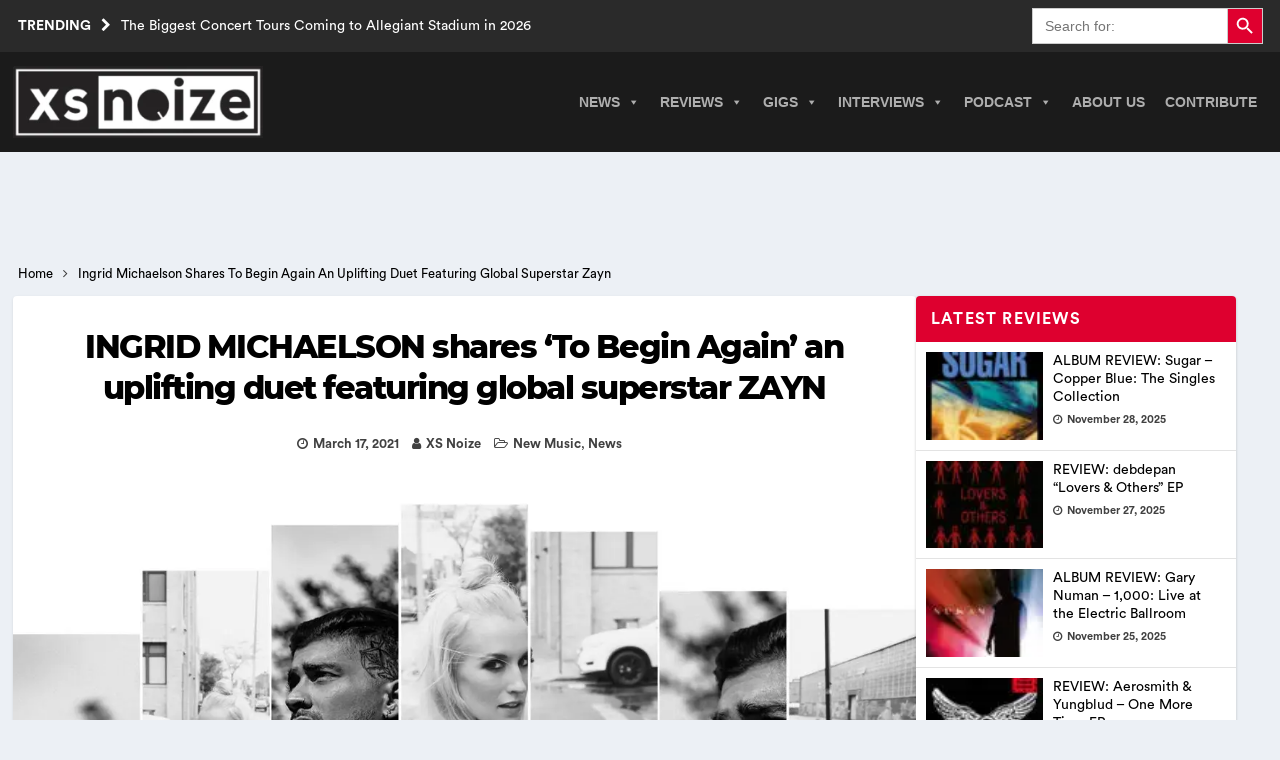

--- FILE ---
content_type: text/html; charset=UTF-8
request_url: https://www.xsnoize.com/ingrid-michaelson-shares-to-begin-again-an-uplifting-duet-featuring-global-superstar-zayn/
body_size: 26664
content:
<!DOCTYPE html><html class="no-js mh-one-sb" lang="en-GB" prefix="og: https://ogp.me/ns#"><head><script data-no-optimize="1">var litespeed_docref=sessionStorage.getItem("litespeed_docref");litespeed_docref&&(Object.defineProperty(document,"referrer",{get:function(){return litespeed_docref}}),sessionStorage.removeItem("litespeed_docref"));</script> <meta charset="UTF-8"><meta name="theme-color" content="#2a2a2a" /><meta name="viewport" content="width=device-width, initial-scale=1.0"><meta http-equiv="Content-Security-Policy" content="upgrade-insecure-requests" /><link rel="preload" href="/wp-content/themes/XsNoize-mh-magazine-child/fonts/CircularStd-Book.woff" as="font" type="font/woff" crossorigin="anonymous"><link rel="preload" href="/wp-content/themes/XsNoize-mh-magazine-child/fonts/CircularStd-Bold.woff" as="font" type="font/woff" crossorigin="anonymous"><link rel="preload" href="/wp-content/themes/XsNoize-mh-magazine-child/fonts/Montserrat-ExtraBold.woff" as="font" type="font/woff" crossorigin="anonymous"><link rel="preload" href="/wp-content/themes/mh-magazine/fonts/fontawesome-webfont.woff2?v=4.7.0" as="font" type="font/woff2" crossorigin="anonymous"><link rel="profile" href="https://gmpg.org/xfn/11" /><title>INGRID MICHAELSON Shares &#039;To Begin Again&#039; An Uplifting Duet Featuring Global Superstar ZAYN</title><meta name="description" content="Today pop singer-songwriter Ingrid Michaelson shares “To Begin Again,” an uplifting duet featuring global superstar ZAYN. Written as a snapshot of our current"/><meta name="robots" content="follow, index, max-snippet:-1, max-video-preview:-1, max-image-preview:large"/><link rel="canonical" href="https://www.xsnoize.com/ingrid-michaelson-shares-to-begin-again-an-uplifting-duet-featuring-global-superstar-zayn/" /><meta property="og:locale" content="en_GB" /><meta property="og:type" content="article" /><meta property="og:title" content="INGRID MICHAELSON Shares &#039;To Begin Again&#039; An Uplifting Duet Featuring Global Superstar ZAYN" /><meta property="og:description" content="Today pop singer-songwriter Ingrid Michaelson shares “To Begin Again,” an uplifting duet featuring global superstar ZAYN. Written as a snapshot of our current" /><meta property="og:url" content="https://www.xsnoize.com/ingrid-michaelson-shares-to-begin-again-an-uplifting-duet-featuring-global-superstar-zayn/" /><meta property="og:site_name" content="XS Noize | Independent Music News" /><meta property="article:publisher" content="https://www.facebook.com/xsnoizemusic/" /><meta property="article:author" content="https://www.facebook.com/xsnoizemusic/" /><meta property="article:tag" content="Ingrid Michaelson" /><meta property="article:tag" content="To Begin Again" /><meta property="article:tag" content="ZAYN" /><meta property="article:section" content="New Music" /><meta property="og:image" content="https://www.xsnoize.com/wp-content/uploads/2021/03/30094b0a-4729-4e73-9890-ca2391970e2b.jpg" /><meta property="og:image:secure_url" content="https://www.xsnoize.com/wp-content/uploads/2021/03/30094b0a-4729-4e73-9890-ca2391970e2b.jpg" /><meta property="og:image:width" content="1366" /><meta property="og:image:height" content="768" /><meta property="og:image:alt" content="INGRID MICHAELSON shares &#039;To Begin Again&#039; an uplifting duet featuring global superstar ZAYN " /><meta property="og:image:type" content="image/jpeg" /><meta property="article:published_time" content="2021-03-17T17:48:34+00:00" /><meta name="twitter:card" content="summary_large_image" /><meta name="twitter:title" content="INGRID MICHAELSON Shares &#039;To Begin Again&#039; An Uplifting Duet Featuring Global Superstar ZAYN" /><meta name="twitter:description" content="Today pop singer-songwriter Ingrid Michaelson shares “To Begin Again,” an uplifting duet featuring global superstar ZAYN. Written as a snapshot of our current" /><meta name="twitter:creator" content="@xsnoizemusic" /><meta name="twitter:image" content="https://www.xsnoize.com/wp-content/uploads/2021/03/30094b0a-4729-4e73-9890-ca2391970e2b.jpg" /><meta name="twitter:label1" content="Written by" /><meta name="twitter:data1" content="XS Noize" /><meta name="twitter:label2" content="Time to read" /><meta name="twitter:data2" content="1 minute" /> <script type="application/ld+json" class="rank-math-schema">{"@context":"https://schema.org","@graph":[{"@type":"Place","@id":"https://www.xsnoize.com/#place","address":{"@type":"PostalAddress","streetAddress":"XS Noize","addressLocality":"Kilroot Business Park, Larne Road,","addressRegion":"Carrickfergus","postalCode":"BT38 7PR","addressCountry":"Northern Ireland"}},{"@type":["NewsMediaOrganization","Organization"],"@id":"https://www.xsnoize.com/#organization","name":"XS Noize | Independent Music News","url":"https://www.xsnoize.com","sameAs":["https://www.facebook.com/xsnoizemusic/"],"email":"admin@xsnoize.com","address":{"@type":"PostalAddress","streetAddress":"XS Noize","addressLocality":"Kilroot Business Park, Larne Road,","addressRegion":"Carrickfergus","postalCode":"BT38 7PR","addressCountry":"Northern Ireland"},"logo":{"@type":"ImageObject","@id":"https://www.xsnoize.com/#logo","url":"https://www.xsnoize.com/wp-content/uploads/2014/10/XS-Logo.jpg","contentUrl":"https://www.xsnoize.com/wp-content/uploads/2014/10/XS-Logo.jpg","caption":"XS Noize | Independent Music News","inLanguage":"en-GB","width":"350","height":"345"},"description":"XS Noize is an independent international consortium of opinionated music lovers founded in 2014 and independently owned and operated by Mark Millar. XS Noize\u2019s popularity among music lovers has grown rapidly since its inception.\r\n\r\nOur mission is to provide insightful musical reviews, interviews, timely news and opinion. Our contributors come from various backgrounds, countries, and age groups. Our musical interests span a wide array of music genres. XS Noize\u2019s main headquarters is based in Belfast, Northern Ireland, with satellites in America, Scotland, England and Wales.","foundingDate":"2014","location":{"@id":"https://www.xsnoize.com/#place"}},{"@type":"WebSite","@id":"https://www.xsnoize.com/#website","url":"https://www.xsnoize.com","name":"XS Noize | Independent Music News","alternateName":"xsnoize","publisher":{"@id":"https://www.xsnoize.com/#organization"},"inLanguage":"en-GB"},{"@type":"ImageObject","@id":"https://www.xsnoize.com/wp-content/uploads/2021/03/30094b0a-4729-4e73-9890-ca2391970e2b.jpg","url":"https://www.xsnoize.com/wp-content/uploads/2021/03/30094b0a-4729-4e73-9890-ca2391970e2b.jpg","width":"1366","height":"768","caption":"INGRID MICHAELSON shares 'To Begin Again' an uplifting duet featuring global superstar ZAYN ","inLanguage":"en-GB"},{"@type":"WebPage","@id":"https://www.xsnoize.com/ingrid-michaelson-shares-to-begin-again-an-uplifting-duet-featuring-global-superstar-zayn/#webpage","url":"https://www.xsnoize.com/ingrid-michaelson-shares-to-begin-again-an-uplifting-duet-featuring-global-superstar-zayn/","name":"INGRID MICHAELSON Shares &#039;To Begin Again&#039; An Uplifting Duet Featuring Global Superstar ZAYN","datePublished":"2021-03-17T17:48:34+00:00","dateModified":"2021-03-17T17:48:34+00:00","isPartOf":{"@id":"https://www.xsnoize.com/#website"},"primaryImageOfPage":{"@id":"https://www.xsnoize.com/wp-content/uploads/2021/03/30094b0a-4729-4e73-9890-ca2391970e2b.jpg"},"inLanguage":"en-GB"},{"@type":"Person","@id":"https://www.xsnoize.com/author/mark_millar/","name":"XS Noize","url":"https://www.xsnoize.com/author/mark_millar/","image":{"@type":"ImageObject","@id":"https://www.xsnoize.com/wp-content/uploads/2023/01/IMG_0328_edited-150x150.jpg","url":"https://www.xsnoize.com/wp-content/uploads/2023/01/IMG_0328_edited-150x150.jpg","caption":"XS Noize","inLanguage":"en-GB"},"sameAs":["https://www.xsnoize.com","https://www.facebook.com/xsnoizemusic/","https://twitter.com/https://twitter.com/xsnoizemusic"],"worksFor":{"@id":"https://www.xsnoize.com/#organization"}},{"@type":"Article","headline":"INGRID MICHAELSON Shares &#039;To Begin Again&#039; An Uplifting Duet Featuring Global Superstar ZAYN","keywords":"Ingrid Michaelson,ZAYN,To Begin Again","datePublished":"2021-03-17T17:48:34+00:00","dateModified":"2021-03-17T17:48:34+00:00","articleSection":"New Music, News","author":{"@id":"https://www.xsnoize.com/author/mark_millar/","name":"XS Noize"},"publisher":{"@id":"https://www.xsnoize.com/#organization"},"description":"Today pop singer-songwriter Ingrid Michaelson shares \u201cTo Begin Again,\u201d an uplifting duet featuring global superstar ZAYN.\u00a0Written as a snapshot of our current","name":"INGRID MICHAELSON Shares &#039;To Begin Again&#039; An Uplifting Duet Featuring Global Superstar ZAYN","@id":"https://www.xsnoize.com/ingrid-michaelson-shares-to-begin-again-an-uplifting-duet-featuring-global-superstar-zayn/#richSnippet","isPartOf":{"@id":"https://www.xsnoize.com/ingrid-michaelson-shares-to-begin-again-an-uplifting-duet-featuring-global-superstar-zayn/#webpage"},"image":{"@id":"https://www.xsnoize.com/wp-content/uploads/2021/03/30094b0a-4729-4e73-9890-ca2391970e2b.jpg"},"inLanguage":"en-GB","mainEntityOfPage":{"@id":"https://www.xsnoize.com/ingrid-michaelson-shares-to-begin-again-an-uplifting-duet-featuring-global-superstar-zayn/#webpage"}}]}</script> <link rel='dns-prefetch' href='//www.googletagmanager.com' /><link rel="alternate" type="application/rss+xml" title="XS Noize | Independent Music News &raquo; Feed" href="https://www.xsnoize.com/feed/" /><link rel="alternate" type="application/rss+xml" title="XS Noize | Independent Music News &raquo; Comments Feed" href="https://www.xsnoize.com/comments/feed/" /><link rel="alternate" type="application/rss+xml" title="XS Noize | Independent Music News &raquo; INGRID MICHAELSON shares &#8216;To Begin Again&#8217; an uplifting duet featuring global superstar ZAYN Comments Feed" href="https://www.xsnoize.com/ingrid-michaelson-shares-to-begin-again-an-uplifting-duet-featuring-global-superstar-zayn/feed/" /><link rel="alternate" title="oEmbed (JSON)" type="application/json+oembed" href="https://www.xsnoize.com/wp-json/oembed/1.0/embed?url=https%3A%2F%2Fwww.xsnoize.com%2Fingrid-michaelson-shares-to-begin-again-an-uplifting-duet-featuring-global-superstar-zayn%2F" /><link rel="alternate" title="oEmbed (XML)" type="text/xml+oembed" href="https://www.xsnoize.com/wp-json/oembed/1.0/embed?url=https%3A%2F%2Fwww.xsnoize.com%2Fingrid-michaelson-shares-to-begin-again-an-uplifting-duet-featuring-global-superstar-zayn%2F&#038;format=xml" /><style>mh_magazine_social-3{content-visibility:auto;contain-intrinsic-size:1px 1000px;}</style><link data-optimized="2" rel="stylesheet" href="https://www.xsnoize.com/wp-content/litespeed/css/f464e39563a355e50729fa7fac42803f.css?ver=1ce8a" /><link rel="preload" as="image" href="https://www.xsnoize.com/wp-content/webp-express/webp-images/uploads/2024/08/xsnoize_logo-300x86-1.png.webp"><link rel="preload" as="image" href="https://www.xsnoize.com/wp-content/webp-express/webp-images/uploads/2021/03/30094b0a-4729-4e73-9890-ca2391970e2b-1248x702.jpg.webp"><link rel="preload" as="image" href="https://www.xsnoize.com/wp-content/webp-express/webp-images/uploads/2025/11/586434152_122116198623011300_8872628650703788148_n-80x60.jpg.webp"><link rel="preload" as="image" href="https://www.xsnoize.com/wp-content/webp-express/webp-images/uploads/2025/11/loversandothersart-80x60.jpg.webp"> <script type="litespeed/javascript" data-src="https://www.xsnoize.com/wp-includes/js/jquery/jquery.min.js" id="jquery-core-js"></script> 
 <script type="litespeed/javascript" data-src="https://www.googletagmanager.com/gtag/js?id=G-8D7PK5B6XB" id="google_gtagjs-js"></script> <script id="google_gtagjs-js-after" type="litespeed/javascript">window.dataLayer=window.dataLayer||[];function gtag(){dataLayer.push(arguments)}
gtag("set","linker",{"domains":["www.xsnoize.com"]});gtag("js",new Date());gtag("set","developer_id.dZTNiMT",!0);gtag("config","G-8D7PK5B6XB",{"googlesitekit_post_type":"post","googlesitekit_post_date":"20210317"})</script> <link rel="https://api.w.org/" href="https://www.xsnoize.com/wp-json/" /><link rel="alternate" title="JSON" type="application/json" href="https://www.xsnoize.com/wp-json/wp/v2/posts/64705" /><meta name="generator" content="Site Kit by Google 1.170.0" />
<!--[if lt IE 9]> <script src="https://www.xsnoize.com/wp-content/themes/mh-magazine/js/css3-mediaqueries.js"></script> <![endif]--><link rel="icon" href="https://www.xsnoize.com/wp-content/uploads/2014/10/cropped-10636313_313005235546947_84917987764645426_n-32x32.jpg" sizes="32x32" /><link rel="icon" href="https://www.xsnoize.com/wp-content/uploads/2014/10/cropped-10636313_313005235546947_84917987764645426_n-192x192.jpg" sizes="192x192" /><link rel="apple-touch-icon" href="https://www.xsnoize.com/wp-content/uploads/2014/10/cropped-10636313_313005235546947_84917987764645426_n-180x180.jpg" /><meta name="msapplication-TileImage" content="https://www.xsnoize.com/wp-content/uploads/2014/10/cropped-10636313_313005235546947_84917987764645426_n-270x270.jpg" /> <script type="application/ld+json" class="gnpub-schema-markup-output">{"@context":"https:\/\/schema.org\/","@type":"NewsArticle","@id":"https:\/\/www.xsnoize.com\/ingrid-michaelson-shares-to-begin-again-an-uplifting-duet-featuring-global-superstar-zayn\/#newsarticle","url":"https:\/\/www.xsnoize.com\/ingrid-michaelson-shares-to-begin-again-an-uplifting-duet-featuring-global-superstar-zayn\/","image":{"@type":"ImageObject","url":"https:\/\/www.xsnoize.com\/wp-content\/uploads\/2021\/03\/30094b0a-4729-4e73-9890-ca2391970e2b-156x117.jpg","width":156,"height":117},"headline":"INGRID MICHAELSON shares &#8216;To Begin Again&#8217; an uplifting duet featuring global superstar ZAYN","mainEntityOfPage":"https:\/\/www.xsnoize.com\/ingrid-michaelson-shares-to-begin-again-an-uplifting-duet-featuring-global-superstar-zayn\/","datePublished":"2021-03-17T17:48:34+00:00","dateModified":"2021-03-17T17:48:34+00:00","description":"Today pop singer-songwriter Ingrid Michaelson shares \u201cTo Begin Again,\u201d an uplifting duet featuring global superstar ZAYN.\u00a0Written as a snapshot of our current moment in time, the song serves as an acknowledgement of the hard times","articleSection":"News","articleBody":"Today pop singer-songwriter Ingrid Michaelson shares \u201cTo Begin Again,\u201d an uplifting duet featuring global superstar ZAYN.\u00a0Written as a snapshot of our current moment in time, the song serves as an acknowledgement of the hard times we\u2019ve been through together in the last year as well as a celebration of our shared hope for the future.\u00a0\r\n\r\nMichaelson explains, \u201cI wrote \u2018To Begin Again\u2019 the night that Biden won. There was so much joy in my neighborhood. Pots and pans being banged out of windows. Horns and whistles. Clapping. Singing! The collective sigh of relief resonated with me in such a way that I had to get it out musically. I sat at the piano and wrote most of the song right there in 15 minutes. Sarah Aarons helped me finish it, most notably writing the second verse, and when she sang it on the demo, I knew the song had to be a duet. I love ZAYN\u2019s voice, especially when he goes high and sweet and sad. It was the perfect fit. The song is a song of hope and of release. Of beginning again\u2026\u201d\r\nListen to 'To Begin Again' - BELOW:\r\n\r\n\r\nToday\u2019s release is the latest in a long creative streak for Michaelson, who has established herself as an artistic force over the course of eight full-length albums that have explored diverse genres. Last year, she received her first Emmy Award nomination for her original song \"Build It Up\" from the hit series, Little Fires Everywhere. A lifelong Broadway fan, Michaelson made her stage debut in 2017, starring in Natasha, Pierre &amp; The Great Comet of 1812 and will soon make her creative debut with her musical adaptation of the best-selling novel, The Notebook.","keywords":"Ingrid Michaelson, To Begin Again, ZAYN, ","name":"INGRID MICHAELSON shares &#8216;To Begin Again&#8217; an uplifting duet featuring global superstar ZAYN","thumbnailUrl":"https:\/\/www.xsnoize.com\/wp-content\/uploads\/2021\/03\/30094b0a-4729-4e73-9890-ca2391970e2b-156x117.jpg","wordCount":282,"timeRequired":"PT1M15S","mainEntity":{"@type":"WebPage","@id":"https:\/\/www.xsnoize.com\/ingrid-michaelson-shares-to-begin-again-an-uplifting-duet-featuring-global-superstar-zayn\/"},"author":{"@type":"Person","name":"XS Noize","description":"Mark Millar is the founder of XS Noize and host of the XS Noize Podcast, where he interviews top music artists and emerging talent. Known for insightful, in-depth conversations, Mark brings a passionate, fan-first approach to music journalism. Favourite album: Achtung Baby by U2. Follow on X: @mark_xsnoize.","url":"https:\/\/www.xsnoize.com\/author\/mark_millar\/","sameAs":["https:\/\/www.xsnoize.com","https:\/\/www.facebook.com\/xsnoizemusic\/","https:\/\/twitter.com\/xsnoizemusic","https:\/\/www.instagram.com\/xsnoizemusic\/","https:\/\/www.linkedin.com\/in\/mark-millar-b45564a4\/","https:\/\/www.pinterest.co.uk\/wwwxsnoizecom\/_created\/","https:\/\/www.youtube.com\/channel\/UCgOqG6Q9_J3D9cRIBb9kZ8g"],"image":{"@type":"ImageObject","url":"https:\/\/www.xsnoize.com\/wp-content\/uploads\/2023\/01\/IMG_0328_edited-150x150.jpg","height":96,"width":96}},"editor":{"@type":"Person","name":"XS Noize","description":"Mark Millar is the founder of XS Noize and host of the XS Noize Podcast, where he interviews top music artists and emerging talent. Known for insightful, in-depth conversations, Mark brings a passionate, fan-first approach to music journalism. Favourite album: Achtung Baby by U2. Follow on X: @mark_xsnoize.","url":"https:\/\/www.xsnoize.com\/author\/mark_millar\/","sameAs":["https:\/\/www.xsnoize.com","https:\/\/www.facebook.com\/xsnoizemusic\/","https:\/\/twitter.com\/xsnoizemusic","https:\/\/www.instagram.com\/xsnoizemusic\/","https:\/\/www.linkedin.com\/in\/mark-millar-b45564a4\/","https:\/\/www.pinterest.co.uk\/wwwxsnoizecom\/_created\/","https:\/\/www.youtube.com\/channel\/UCgOqG6Q9_J3D9cRIBb9kZ8g"],"image":{"@type":"ImageObject","url":"https:\/\/www.xsnoize.com\/wp-content\/uploads\/2023\/01\/IMG_0328_edited-150x150.jpg","height":96,"width":96}}}</script> </head><body id="mh-mobile" class="wp-singular post-template-default single single-post postid-64705 single-format-standard custom-background wp-custom-logo wp-theme-mh-magazine wp-child-theme-XsNoize-mh-magazine-child mh-magazine mega-menu-mh-main-nav new-music news chrome mh-wide-layout mh-right-sb mh-loop-layout4 mh-widget-layout1" itemscope="itemscope" itemtype="https://schema.org/WebPage">
<a href="#main-content" class="skip-to-main-content-link">Skip to main content</a><header class="mh-header" itemscope="itemscope" itemtype="http://schema.org/WPHeader"><div class="mh-preheader"><div class="mh-container mh-container-inner mh-row clearfix"><div class="mh-header-bar-content mh-header-bar-top-left mh-col-2-3 clearfix"><div class="mh-header-ticker mh-header-ticker-top"><div class="mh-ticker-top"><div class="mh-ticker-title mh-ticker-title-top">
Trending<span class="fa fa-chevron-right" role="none"></span></div><div class="mh-ticker-content mh-ticker-content-top"><ul id="mh-ticker-loop-top"><li class="mh-ticker-item mh-ticker-item-top">
<a href="https://www.xsnoize.com/the-biggest-concert-tours-coming-to-allegiant-stadium-in-2026/" title="The Biggest Concert Tours Coming to Allegiant Stadium in 2026"><span class="mh-ticker-item-title mh-ticker-item-title-top">
The Biggest Concert Tours Coming to Allegiant Stadium in 2026						</span></a></li><li class="mh-ticker-item mh-ticker-item-top">
<a href="https://www.xsnoize.com/how-social-casino-games-blend-gambling-and-entertainment/" title="How Social Casino Games Blend Gambling and Entertainment"><span class="mh-ticker-item-title mh-ticker-item-title-top">
How Social Casino Games Blend Gambling and Entertainment						</span></a></li><li class="mh-ticker-item mh-ticker-item-top">
<a href="https://www.xsnoize.com/moby-announces-new-studio-album-future-quiet-and-shares-new-version-of-when-its-cold-id-like-to-die/" title="Moby announces new studio album &#8216;Future Quiet&#8217; and shares new version of &#8216;When It’s Cold I’d Like To Die&#8217;"><span class="mh-ticker-item-title mh-ticker-item-title-top">
Moby announces new studio album &#8216;Future Quiet&#8217; and shares new version of &#8216;When It’s Cold I’d Like To Die&#8217;						</span></a></li><li class="mh-ticker-item mh-ticker-item-top">
<a href="https://www.xsnoize.com/callum-beattie-on-new-album-indi-and-trusting-his-instinct-xs-noize-podcast-265/" title="Callum Beattie on new album INDI and trusting his instinct | XS Noize Podcast #265"><span class="mh-ticker-item-title mh-ticker-item-title-top">
Callum Beattie on new album INDI and trusting his instinct | XS Noize Podcast #265						</span></a></li><li class="mh-ticker-item mh-ticker-item-top">
<a href="https://www.xsnoize.com/the-dream-machine-channel-beach-boys-style-wall-of-sound-on-new-single-things-that-make-us-cry/" title="The Dream Machine channel Beach Boys-style wall-of-sound on new single ‘Things That Make Us Cry’"><span class="mh-ticker-item-title mh-ticker-item-title-top">
The Dream Machine channel Beach Boys-style wall-of-sound on new single ‘Things That Make Us Cry’						</span></a></li></ul></div></div></div></div><div class="mh-header-bar-content mh-header-bar-top-right mh-col-1-3 clearfix"><aside class="mh-header-search mh-header-search-top"><form data-min-no-for-search=1 data-result-box-max-height=400 data-form-id=42427 class="is-search-form is-disable-submit is-form-style is-form-style-3 is-form-id-42427 is-ajax-search" action="https://www.xsnoize.com/" method="get" role="search" ><label for="is-search-input-42427"><span class="is-screen-reader-text">Search for:</span><input  type="search" id="is-search-input-42427" name="s" value="" class="is-search-input" placeholder="Search for:" autocomplete=off /><span class="is-loader-image" style="display: none;background-image:url(https://www.xsnoize.com/wp-content/plugins/add-search-to-menu/public/images/spinner.gif);" ></span></label><button type="submit" class="is-search-submit"><span class="is-screen-reader-text">Search Button</span><span class="is-search-icon"><svg focusable="false" aria-label="Search" xmlns="http://www.w3.org/2000/svg" viewBox="0 0 24 24" width="24px"><path d="M15.5 14h-.79l-.28-.27C15.41 12.59 16 11.11 16 9.5 16 5.91 13.09 3 9.5 3S3 5.91 3 9.5 5.91 16 9.5 16c1.61 0 3.09-.59 4.23-1.57l.27.28v.79l5 4.99L20.49 19l-4.99-5zm-6 0C7.01 14 5 11.99 5 9.5S7.01 5 9.5 5 14 7.01 14 9.5 11.99 14 9.5 14z"></path></svg></span></button></form></aside></div></div></div><div class="mh-container mh-container-inner"></div><div class="mh-main-nav-wrap"><nav class="mh-navigation mh-main-nav mh-container mh-container-inner" itemscope="itemscope" itemtype="http://schema.org/SiteNavigationElement">
<a href="https://www.xsnoize.com/" rel="home" aria-label="go to the home page" class="custom-logo-link page-link">
<img width="250" height="72" class="xs-custom-logo" fetchpriority="high" src="https://www.xsnoize.com/wp-content/webp-express/webp-images/uploads/2024/08/xsnoize_logo-300x86-1.png.webp" alt="XS Noize | Independent Music News" decoding="sync"/>
</a><div id="mega-menu-wrap-mh_main_nav" class="mega-menu-wrap"><div class="mega-menu-toggle"><div class="mega-toggle-blocks-left"><div class='mega-toggle-block mega-menu-toggle-animated-block mega-toggle-block-1' id='mega-toggle-block-1'><button aria-label="Toggle Menu" class="mega-toggle-animated mega-toggle-animated-slider" type="button" aria-expanded="false">
<span class="mega-toggle-animated-box">
<span class="mega-toggle-animated-inner"></span>
</span>
</button></div></div><div class="mega-toggle-blocks-center"></div><div class="mega-toggle-blocks-right"></div></div><ul id="mega-menu-mh_main_nav" class="mega-menu max-mega-menu mega-menu-horizontal mega-no-js" data-event="hover_intent" data-effect="slide" data-effect-speed="200" data-effect-mobile="slide_left" data-effect-speed-mobile="400" data-panel-width=".mh-navigation" data-mobile-force-width="false" data-second-click="go" data-document-click="collapse" data-vertical-behaviour="standard" data-breakpoint="998" data-unbind="true" data-mobile-state="collapse_all" data-mobile-direction="vertical" data-hover-intent-timeout="300" data-hover-intent-interval="100"><li class="mega-menu-item mega-menu-item-type-taxonomy mega-menu-item-object-category mega-current-post-ancestor mega-current-menu-parent mega-current-post-parent mega-menu-item-has-children mega-menu-megamenu mega-menu-grid mega-align-bottom-left mega-menu-grid mega-menu-item-178692" id="mega-menu-item-178692"><a class="mega-menu-link" href="https://www.xsnoize.com/news/" aria-expanded="false" tabindex="0">News<span class="mega-indicator" aria-hidden="true"></span></a><ul class="mega-sub-menu" role='presentation'><li class="mega-menu-row mega-menu-news menu-news" id="mega-menu-178692-0"><ul class="mega-sub-menu" style='--columns:1' role='presentation'><li class="mega-menu-column mega-menu-columns-1-of-1" style="--columns:1; --span:1" id="mega-menu-178692-0-0"><ul class="mega-sub-menu"><li class="mega-menu-item mega-menu-item-type-widget mh_magazine_posts_grid mega-menu-item-mh_magazine_posts_grid-7" id="mega-menu-item-mh_magazine_posts_grid-7"><div class="mh-row mh-posts-grid mh-posts-grid-widget clearfix mh-posts-grid-hide-excerpt"><div class="mh-col-1-3 mh-posts-grid-col clearfix"><article class="mh-posts-grid-item clearfix post-209124 post type-post status-publish format-standard has-post-thumbnail category-news tag-moby"><figure class="mh-posts-grid-thumb grid-image-custom">
<a class="mh-thumb-icon mh-thumb-icon-small-mobile" href="https://www.xsnoize.com/moby-announces-new-studio-album-future-quiet-and-shares-new-version-of-when-its-cold-id-like-to-die/" title="Moby announces new studio album &#8216;Future Quiet&#8217; and shares new version of &#8216;When It’s Cold I’d Like To Die&#8217;"><img data-lazyloaded="1" src="[data-uri]" width="326" height="245" data-src="https://www.xsnoize.com/wp-content/webp-express/webp-images/uploads/2026/01/MobyJacob-Lusk_credit-Lindsay-Hicks-326x245.jpg.webp" class="attachment-mh-magazine-medium size-mh-magazine-medium wp-post-image" alt="Moby" decoding="async" fetchpriority="high" data-srcset="https://www.xsnoize.com/wp-content/webp-express/webp-images/uploads/2026/01/MobyJacob-Lusk_credit-Lindsay-Hicks-326x245.jpg.webp 326w,  https://www.xsnoize.com/wp-content/webp-express/webp-images/uploads/2026/01/MobyJacob-Lusk_credit-Lindsay-Hicks-156x117.jpg.webp 156w,  https://www.xsnoize.com/wp-content/webp-express/webp-images/uploads/2026/01/MobyJacob-Lusk_credit-Lindsay-Hicks-678x509.jpg.webp 678w,  https://www.xsnoize.com/wp-content/webp-express/webp-images/uploads/2026/01/MobyJacob-Lusk_credit-Lindsay-Hicks-80x60.jpg.webp 80w" data-sizes="(max-width: 326px) 100vw, 326px" loading="eager" title="Moby announces new studio album &#039;Future Quiet&#039; and shares new version of &#039;When It’s Cold I’d Like To Die&#039; 1">		</a><div class="mh-image-caption mh-posts-grid-caption">
News</div></figure><div class="grid-content"><h3 class="entry-title mh-posts-grid-title">
<a href="https://www.xsnoize.com/moby-announces-new-studio-album-future-quiet-and-shares-new-version-of-when-its-cold-id-like-to-die/" title="Moby announces new studio album &#8216;Future Quiet&#8217; and shares new version of &#8216;When It’s Cold I’d Like To Die&#8217;" rel="bookmark">
Moby announces new studio album &#8216;Future Quiet&#8217; and shares new version of &#8216;When It’s Cold I’d Like To Die&#8217;			</a></h3><div class="mh-meta entry-meta">
<span class="entry-meta-date updated"><span class="fa fa-clock-o"></span><a href="https://www.xsnoize.com/2026/01/">January 16, 2026</a></span></div><div class="mh-posts-grid-excerpt clearfix"><div class="mh-excerpt"><p>Moby announces his 23rd studio album Future Quiet, to be released on February 20th 2026 via BMG and shares the lead track, a new version of the Stranger Things hit &#8220;When It’s Cold I’d Like <a class="mh-excerpt-more" href="https://www.xsnoize.com/moby-announces-new-studio-album-future-quiet-and-shares-new-version-of-when-its-cold-id-like-to-die/" title="Moby announces new studio album &#8216;Future Quiet&#8217; and shares new version of &#8216;When It’s Cold I’d Like To Die&#8217;">[&#8230;]</a></p></div></div></div></article></div><div class="mh-col-1-3 mh-posts-grid-col clearfix"><article class="mh-posts-grid-item clearfix post-209046 post type-post status-publish format-standard has-post-thumbnail category-news tag-the-dream-machine tag-zak-mcdonnell"><figure class="mh-posts-grid-thumb grid-image-custom">
<a class="mh-thumb-icon mh-thumb-icon-small-mobile" href="https://www.xsnoize.com/the-dream-machine-channel-beach-boys-style-wall-of-sound-on-new-single-things-that-make-us-cry/" title="The Dream Machine channel Beach Boys-style wall-of-sound on new single ‘Things That Make Us Cry’"><img data-lazyloaded="1" src="[data-uri]" width="326" height="245" data-src="https://www.xsnoize.com/wp-content/webp-express/webp-images/uploads/2026/01/The-Dream-Machine-Things-That-Make-Us-Cry-Max-Dowd-326x245.jpg.webp" class="attachment-mh-magazine-medium size-mh-magazine-medium wp-post-image" alt="The Dream Machine" decoding="async" data-srcset="https://www.xsnoize.com/wp-content/webp-express/webp-images/uploads/2026/01/The-Dream-Machine-Things-That-Make-Us-Cry-Max-Dowd-326x245.jpg.webp 326w,  https://www.xsnoize.com/wp-content/webp-express/webp-images/uploads/2026/01/The-Dream-Machine-Things-That-Make-Us-Cry-Max-Dowd-156x117.jpg.webp 156w,  https://www.xsnoize.com/wp-content/webp-express/webp-images/uploads/2026/01/The-Dream-Machine-Things-That-Make-Us-Cry-Max-Dowd-678x509.jpg.webp 678w,  https://www.xsnoize.com/wp-content/webp-express/webp-images/uploads/2026/01/The-Dream-Machine-Things-That-Make-Us-Cry-Max-Dowd-80x60.jpg.webp 80w" data-sizes="(max-width: 326px) 100vw, 326px" loading="eager" title="The Dream Machine channel Beach Boys-style wall-of-sound on new single ‘Things That Make Us Cry’ 3">		</a><div class="mh-image-caption mh-posts-grid-caption">
News</div></figure><div class="grid-content"><h3 class="entry-title mh-posts-grid-title">
<a href="https://www.xsnoize.com/the-dream-machine-channel-beach-boys-style-wall-of-sound-on-new-single-things-that-make-us-cry/" title="The Dream Machine channel Beach Boys-style wall-of-sound on new single ‘Things That Make Us Cry’" rel="bookmark">
The Dream Machine channel Beach Boys-style wall-of-sound on new single ‘Things That Make Us Cry’			</a></h3><div class="mh-meta entry-meta">
<span class="entry-meta-date updated"><span class="fa fa-clock-o"></span><a href="https://www.xsnoize.com/2026/01/">January 13, 2026</a></span></div><div class="mh-posts-grid-excerpt clearfix"><div class="mh-excerpt"><p>If the best songs were always sung with a tear in the eye, then The Dream Machine’s latest single, Things That Make Us Cry adds to the canon of the saddest, most beautiful songs to seek hope as the <a class="mh-excerpt-more" href="https://www.xsnoize.com/the-dream-machine-channel-beach-boys-style-wall-of-sound-on-new-single-things-that-make-us-cry/" title="The Dream Machine channel Beach Boys-style wall-of-sound on new single ‘Things That Make Us Cry’">[&#8230;]</a></p></div></div></div></article></div><div class="mh-col-1-3 mh-posts-grid-col clearfix"><article class="mh-posts-grid-item clearfix post-209038 post type-post status-publish format-standard has-post-thumbnail category-news tag-archive"><figure class="mh-posts-grid-thumb grid-image-custom">
<a class="mh-thumb-icon mh-thumb-icon-small-mobile" href="https://www.xsnoize.com/archive-share-new-single-city-walls-from-forthcoming-album-glass-minds/" title="ARCHIVE share new single ‘City Walls’ from forthcoming album &#8216;Glass Minds&#8217;"><img data-lazyloaded="1" src="[data-uri]" width="326" height="245" data-src="https://www.xsnoize.com/wp-content/webp-express/webp-images/uploads/2026/01/c2275a8f-b35e-0a8d-db41-cdd63823f123-326x245.jpg.webp" class="attachment-mh-magazine-medium size-mh-magazine-medium wp-post-image" alt="ARCHIVE" decoding="async" data-srcset="https://www.xsnoize.com/wp-content/webp-express/webp-images/uploads/2026/01/c2275a8f-b35e-0a8d-db41-cdd63823f123-326x245.jpg.webp 326w,  https://www.xsnoize.com/wp-content/webp-express/webp-images/uploads/2026/01/c2275a8f-b35e-0a8d-db41-cdd63823f123-156x117.jpg.webp 156w,  https://www.xsnoize.com/wp-content/webp-express/webp-images/uploads/2026/01/c2275a8f-b35e-0a8d-db41-cdd63823f123-678x509.jpg.webp 678w,  https://www.xsnoize.com/wp-content/webp-express/webp-images/uploads/2026/01/c2275a8f-b35e-0a8d-db41-cdd63823f123-80x60.jpg.webp 80w" data-sizes="(max-width: 326px) 100vw, 326px" loading="eager" title="ARCHIVE share new single ‘City Walls’ from forthcoming album &#039;Glass Minds&#039; 4">		</a><div class="mh-image-caption mh-posts-grid-caption">
News</div></figure><div class="grid-content"><h3 class="entry-title mh-posts-grid-title">
<a href="https://www.xsnoize.com/archive-share-new-single-city-walls-from-forthcoming-album-glass-minds/" title="ARCHIVE share new single ‘City Walls’ from forthcoming album &#8216;Glass Minds&#8217;" rel="bookmark">
ARCHIVE share new single ‘City Walls’ from forthcoming album &#8216;Glass Minds&#8217;			</a></h3><div class="mh-meta entry-meta">
<span class="entry-meta-date updated"><span class="fa fa-clock-o"></span><a href="https://www.xsnoize.com/2026/01/">January 13, 2026</a></span></div><div class="mh-posts-grid-excerpt clearfix"><div class="mh-excerpt"><p>ARCHIVE, the unique, enigmatic and acclaimed collective who formed in Croydon, South London in 1994, have today shared ‘City Walls’, the latest single from their forthcoming 13th studio album Glass Minds, which is released on <a class="mh-excerpt-more" href="https://www.xsnoize.com/archive-share-new-single-city-walls-from-forthcoming-album-glass-minds/" title="ARCHIVE share new single ‘City Walls’ from forthcoming album &#8216;Glass Minds&#8217;">[&#8230;]</a></p></div></div></div></article></div></div></li></ul></li></ul></li></ul></li><li class="mega-menu-item mega-menu-item-type-taxonomy mega-menu-item-object-category mega-menu-item-has-children mega-menu-megamenu mega-menu-grid mega-align-bottom-left mega-menu-grid mega-menu-item-40624" id="mega-menu-item-40624"><a class="mega-menu-link" href="https://www.xsnoize.com/reviews/" aria-expanded="false" tabindex="0">Reviews<span class="mega-indicator" aria-hidden="true"></span></a><ul class="mega-sub-menu" role='presentation'><li class="mega-menu-row mega-review-menu review-menu" id="mega-menu-40624-0"><ul class="mega-sub-menu" style='--columns:12' role='presentation'><li class="mega-menu-column mega-menu-columns-4-of-12" style="--columns:12; --span:4" id="mega-menu-40624-0-0"><ul class="mega-sub-menu"><li class="mega-menu-item mega-menu-item-type-widget mh_magazine_posts_grid mega-menu-item-mh_magazine_posts_grid-11" id="mega-menu-item-mh_magazine_posts_grid-11"><h4 class="mega-block-title"><a href="/reviews/album-reviews/" class="mh-widget-title-link">Album Reviews</a></h4><div class="mh-row mh-posts-grid mh-posts-grid-widget clearfix mh-posts-grid-hide-caption mh-posts-grid-hide-meta mh-posts-grid-hide-excerpt"><div class="mh-col-1-3 mh-posts-grid-col clearfix"><article class="mh-posts-grid-item clearfix post-208550 post type-post status-publish format-standard has-post-thumbnail category-album-reviews tag-bob-mould tag-copper-blue tag-record-store-day tag-sugar"><figure class="mh-posts-grid-thumb grid-image-custom">
<a class="mh-thumb-icon mh-thumb-icon-small-mobile" href="https://www.xsnoize.com/album-review-sugar-copper-blue-the-singles-collection/" title="ALBUM REVIEW: Sugar &#8211; Copper Blue: The Singles Collection"><img data-lazyloaded="1" src="[data-uri]" width="326" height="245" data-src="https://www.xsnoize.com/wp-content/webp-express/webp-images/uploads/2025/11/586434152_122116198623011300_8872628650703788148_n-326x245.jpg.webp" class="attachment-mh-magazine-medium size-mh-magazine-medium wp-post-image" alt="Sugar - Copper Blue" decoding="async" data-srcset="https://www.xsnoize.com/wp-content/webp-express/webp-images/uploads/2025/11/586434152_122116198623011300_8872628650703788148_n-326x245.jpg.webp 326w,  https://www.xsnoize.com/wp-content/webp-express/webp-images/uploads/2025/11/586434152_122116198623011300_8872628650703788148_n-156x117.jpg.webp 156w,  https://www.xsnoize.com/wp-content/webp-express/webp-images/uploads/2025/11/586434152_122116198623011300_8872628650703788148_n-678x509.jpg.webp 678w,  https://www.xsnoize.com/wp-content/webp-express/webp-images/uploads/2025/11/586434152_122116198623011300_8872628650703788148_n-80x60.jpg.webp 80w" data-sizes="(max-width: 326px) 100vw, 326px" loading="eager" title="ALBUM REVIEW: Sugar - Copper Blue: The Singles Collection 6">		</a><div class="mh-image-caption mh-posts-grid-caption">
Album Reviews</div></figure><div class="grid-content"><h3 class="entry-title mh-posts-grid-title">
<a href="https://www.xsnoize.com/album-review-sugar-copper-blue-the-singles-collection/" title="ALBUM REVIEW: Sugar &#8211; Copper Blue: The Singles Collection" rel="bookmark">
ALBUM REVIEW: Sugar &#8211; Copper Blue: The Singles Collection			</a></h3><div class="mh-meta entry-meta">
<span class="entry-meta-date updated"><span class="fa fa-clock-o"></span><a href="https://www.xsnoize.com/2025/11/">November 28, 2025</a></span></div><div class="mh-posts-grid-excerpt clearfix"><div class="mh-excerpt"><p>For fans of Sugar &#8211; and for anyone who still feels the shockwave of Copper Blue more than three decades on &#8211; Copper Blue: The Singles Collection arrives as a dream artefact. Pressed across four <a class="mh-excerpt-more" href="https://www.xsnoize.com/album-review-sugar-copper-blue-the-singles-collection/" title="ALBUM REVIEW: Sugar &#8211; Copper Blue: The Singles Collection">[&#8230;]</a></p></div></div></div></article></div><div class="mh-col-1-3 mh-posts-grid-col clearfix"><article class="mh-posts-grid-item clearfix post-208514 post type-post status-publish format-standard has-post-thumbnail category-album-reviews tag-debdepan"><figure class="mh-posts-grid-thumb grid-image-custom">
<a class="mh-thumb-icon mh-thumb-icon-small-mobile" href="https://www.xsnoize.com/review-debdepan-lovers-others-ep/" title="REVIEW: debdepan &#8220;Lovers &#038; Others&#8221; EP"><img data-lazyloaded="1" src="[data-uri]" width="326" height="245" data-src="https://www.xsnoize.com/wp-content/webp-express/webp-images/uploads/2025/11/loversandothersart-326x245.jpg.webp" class="attachment-mh-magazine-medium size-mh-magazine-medium wp-post-image" alt="debdepan &quot;Lovers &amp; Others&quot; EP" decoding="async" data-srcset="https://www.xsnoize.com/wp-content/webp-express/webp-images/uploads/2025/11/loversandothersart-326x245.jpg.webp 326w,  https://www.xsnoize.com/wp-content/webp-express/webp-images/uploads/2025/11/loversandothersart-156x117.jpg.webp 156w,  https://www.xsnoize.com/wp-content/webp-express/webp-images/uploads/2025/11/loversandothersart-678x509.jpg.webp 678w,  https://www.xsnoize.com/wp-content/webp-express/webp-images/uploads/2025/11/loversandothersart-80x60.jpg.webp 80w" data-sizes="(max-width: 326px) 100vw, 326px" loading="eager" title="REVIEW: debdepan &quot;Lovers &amp; Others&quot; EP 7">		</a><div class="mh-image-caption mh-posts-grid-caption">
Album Reviews</div></figure><div class="grid-content"><h3 class="entry-title mh-posts-grid-title">
<a href="https://www.xsnoize.com/review-debdepan-lovers-others-ep/" title="REVIEW: debdepan &#8220;Lovers &#038; Others&#8221; EP" rel="bookmark">
REVIEW: debdepan &#8220;Lovers &#038; Others&#8221; EP			</a></h3><div class="mh-meta entry-meta">
<span class="entry-meta-date updated"><span class="fa fa-clock-o"></span><a href="https://www.xsnoize.com/2025/11/">November 27, 2025</a></span></div><div class="mh-posts-grid-excerpt clearfix"><div class="mh-excerpt"><p>In recent years, the vibrant seaside town of Margate has evolved into a heady blend of coastal charm and DIY creativity — a place where visual artists, musicians and free-thinking makers thrive. It’s the perfect <a class="mh-excerpt-more" href="https://www.xsnoize.com/review-debdepan-lovers-others-ep/" title="REVIEW: debdepan &#8220;Lovers &#038; Others&#8221; EP">[&#8230;]</a></p></div></div></div></article></div></div></li><li class="mega-menu-item mega-menu-item-type-widget mh_magazine_posts_grid mega-menu-item-mh_magazine_posts_grid-12" id="mega-menu-item-mh_magazine_posts_grid-12"><h4 class="mega-block-title"><a href="/reviews/book-review" class="mh-widget-title-link">Book Reviews</a></h4><div class="mh-row mh-posts-grid mh-posts-grid-widget clearfix mh-posts-grid-hide-caption mh-posts-grid-hide-meta mh-posts-grid-hide-excerpt"><div class="mh-col-1-3 mh-posts-grid-col clearfix"><article class="mh-posts-grid-item clearfix post-187772 post type-post status-publish format-standard has-post-thumbnail category-book-review tag-esther-yi tag-y-n"><figure class="mh-posts-grid-thumb grid-image-custom">
<a class="mh-thumb-icon mh-thumb-icon-small-mobile" href="https://www.xsnoize.com/book-review-y-n-esther-yi/" title="BOOK REVIEW: Y/N &#8211; Esther Yi"><img data-lazyloaded="1" src="[data-uri]" width="326" height="245" data-src="https://www.xsnoize.com/wp-content/webp-express/webp-images/uploads/2023/10/Y-N_edited-326x245.jpg.webp" class="attachment-mh-magazine-medium size-mh-magazine-medium wp-post-image" alt="BOOK REVIEW: Y/N - Esther Yi" decoding="async" data-srcset="https://www.xsnoize.com/wp-content/webp-express/webp-images/uploads/2023/10/Y-N_edited-326x245.jpg.webp 326w,  https://www.xsnoize.com/wp-content/webp-express/webp-images/uploads/2023/10/Y-N_edited-156x117.jpg.webp 156w,  https://www.xsnoize.com/wp-content/webp-express/webp-images/uploads/2023/10/Y-N_edited-678x509.jpg.webp 678w,  https://www.xsnoize.com/wp-content/webp-express/webp-images/uploads/2023/10/Y-N_edited-80x60.jpg.webp 80w" data-sizes="(max-width: 326px) 100vw, 326px" loading="eager" title="BOOK REVIEW: Y/N - Esther Yi 8">		</a><div class="mh-image-caption mh-posts-grid-caption">
Book Reviews</div></figure><div class="grid-content"><h3 class="entry-title mh-posts-grid-title">
<a href="https://www.xsnoize.com/book-review-y-n-esther-yi/" title="BOOK REVIEW: Y/N &#8211; Esther Yi" rel="bookmark">
BOOK REVIEW: Y/N &#8211; Esther Yi			</a></h3><div class="mh-meta entry-meta">
<span class="entry-meta-date updated"><span class="fa fa-clock-o"></span><a href="https://www.xsnoize.com/2023/10/">October 30, 2023</a></span></div><div class="mh-posts-grid-excerpt clearfix"><div class="mh-excerpt"><p>K-Pop has reached an international audience. This year, BLACKPINK made history as the first K-pop band to headline a major UK festival at Hyde Park. The media’s coverage of BTS member’s enlistment into compulsory military <a class="mh-excerpt-more" href="https://www.xsnoize.com/book-review-y-n-esther-yi/" title="BOOK REVIEW: Y/N &#8211; Esther Yi">[&#8230;]</a></p></div></div></div></article></div><div class="mh-col-1-3 mh-posts-grid-col clearfix"><article class="mh-posts-grid-item clearfix post-185713 post type-post status-publish format-standard has-post-thumbnail category-book-review tag-clarke-geddes tag-sophomore-songs"><figure class="mh-posts-grid-thumb grid-image-custom">
<a class="mh-thumb-icon mh-thumb-icon-small-mobile" href="https://www.xsnoize.com/book-review-sophomore-songs-by-clarke-geddes/" title="BOOK REVIEW: Sophomore Songs by Clarke Geddes"><img data-lazyloaded="1" src="[data-uri]" width="326" height="245" data-src="https://www.xsnoize.com/wp-content/webp-express/webp-images/uploads/2023/08/SS_edited-326x245.jpg.webp" class="attachment-mh-magazine-medium size-mh-magazine-medium wp-post-image" alt="BOOK REVIEW: Sophomore Songs by Clarke Geddes" decoding="async" data-srcset="https://www.xsnoize.com/wp-content/webp-express/webp-images/uploads/2023/08/SS_edited-326x245.jpg.webp 326w,  https://www.xsnoize.com/wp-content/webp-express/webp-images/uploads/2023/08/SS_edited-156x117.jpg.webp 156w,  https://www.xsnoize.com/wp-content/webp-express/webp-images/uploads/2023/08/SS_edited-80x60.jpg.webp 80w" data-sizes="(max-width: 326px) 100vw, 326px" loading="eager" title="BOOK REVIEW: Sophomore Songs by Clarke Geddes 9">		</a><div class="mh-image-caption mh-posts-grid-caption">
Book Reviews</div></figure><div class="grid-content"><h3 class="entry-title mh-posts-grid-title">
<a href="https://www.xsnoize.com/book-review-sophomore-songs-by-clarke-geddes/" title="BOOK REVIEW: Sophomore Songs by Clarke Geddes" rel="bookmark">
BOOK REVIEW: Sophomore Songs by Clarke Geddes			</a></h3><div class="mh-meta entry-meta">
<span class="entry-meta-date updated"><span class="fa fa-clock-o"></span><a href="https://www.xsnoize.com/2023/08/">August 29, 2023</a></span></div><div class="mh-posts-grid-excerpt clearfix"><div class="mh-excerpt"><p>How does one become qualified to write a fictional music novel? The author of Sophomore Songs offers some clues. Growing up reading NME, doing a stint at Clash, drumming for several bands on and off, and <a class="mh-excerpt-more" href="https://www.xsnoize.com/book-review-sophomore-songs-by-clarke-geddes/" title="BOOK REVIEW: Sophomore Songs by Clarke Geddes">[&#8230;]</a></p></div></div></div></article></div></div></li></ul></li><li class="mega-menu-column mega-menu-columns-4-of-12" style="--columns:12; --span:4" id="mega-menu-40624-0-1"><ul class="mega-sub-menu"><li class="mega-menu-item mega-menu-item-type-widget mh_magazine_posts_grid mega-menu-item-mh_magazine_posts_grid-13" id="mega-menu-item-mh_magazine_posts_grid-13"><h4 class="mega-block-title"><a href="http://reviews/classic-albums" class="mh-widget-title-link">Classic Albums</a></h4><div class="mh-row mh-posts-grid mh-posts-grid-widget clearfix mh-posts-grid-hide-caption mh-posts-grid-hide-meta mh-posts-grid-hide-excerpt"><div class="mh-col-1-3 mh-posts-grid-col clearfix"><article class="mh-posts-grid-item clearfix post-73499 post type-post status-publish format-standard has-post-thumbnail category-classic-albums tag-adam-clayton tag-bono tag-howie-b tag-larry-mullen tag-pop tag-the-edge tag-u2"><figure class="mh-posts-grid-thumb grid-image-custom">
<a class="mh-thumb-icon mh-thumb-icon-small-mobile" href="https://www.xsnoize.com/popat-25-looking-back-at-the-orphan-child-in-u2s-discography/" title="‘Pop’ at 26: Looking back at the orphan child in U2&#8217;s discography"><img data-lazyloaded="1" src="[data-uri]" width="326" height="245" data-src="https://www.xsnoize.com/wp-content/webp-express/webp-images/uploads/2022/03/Pop_Cover-1_edited-326x245.jpg.webp" class="attachment-mh-magazine-medium size-mh-magazine-medium wp-post-image" alt="‘Pop’ at 25: Looking back at the orphan child in U2&#039;s discography 2" decoding="async" data-srcset="https://www.xsnoize.com/wp-content/webp-express/webp-images/uploads/2022/03/Pop_Cover-1_edited-326x245.jpg.webp 326w,  https://www.xsnoize.com/wp-content/webp-express/webp-images/uploads/2022/03/Pop_Cover-1_edited-156x117.jpg.webp 156w,  https://www.xsnoize.com/wp-content/webp-express/webp-images/uploads/2022/03/Pop_Cover-1_edited-80x60.jpg.webp 80w" data-sizes="(max-width: 326px) 100vw, 326px" loading="eager" title="‘Pop’ at 26: Looking back at the orphan child in U2&#039;s discography 10">		</a><div class="mh-image-caption mh-posts-grid-caption">
Classic Albums</div></figure><div class="grid-content"><h3 class="entry-title mh-posts-grid-title">
<a href="https://www.xsnoize.com/popat-25-looking-back-at-the-orphan-child-in-u2s-discography/" title="‘Pop’ at 26: Looking back at the orphan child in U2&#8217;s discography" rel="bookmark">
‘Pop’ at 26: Looking back at the orphan child in U2&#8217;s discography			</a></h3><div class="mh-meta entry-meta">
<span class="entry-meta-date updated"><span class="fa fa-clock-o"></span><a href="https://www.xsnoize.com/2022/03/">March 3, 2022</a></span></div><div class="mh-posts-grid-excerpt clearfix"><div class="mh-excerpt"><p>In March of 1997, 26 years ago, U2 released their much anticipated ninth studio album POP; for fans and critics alike, it quickly became their most polarizing release. There is a prevailing feeling that POP <a class="mh-excerpt-more" href="https://www.xsnoize.com/popat-25-looking-back-at-the-orphan-child-in-u2s-discography/" title="‘Pop’ at 26: Looking back at the orphan child in U2&#8217;s discography">[&#8230;]</a></p></div></div></div></article></div><div class="mh-col-1-3 mh-posts-grid-col clearfix"><article class="mh-posts-grid-item clearfix post-67109 post type-post status-publish format-standard has-post-thumbnail category-album-reviews category-classic-albums tag-andy-taylor tag-duran-duran tag-emi tag-john-taylor tag-nick-rhodes tag-roger-taylor tag-simon-le-bon"><figure class="mh-posts-grid-thumb grid-image-custom">
<a class="mh-thumb-icon mh-thumb-icon-small-mobile" href="https://www.xsnoize.com/classic-album-duran-duran-duran-duran/" title="CLASSIC ALBUM: Duran Duran – Duran Duran"><img data-lazyloaded="1" src="[data-uri]" width="326" height="245" data-src="https://www.xsnoize.com/wp-content/webp-express/webp-images/uploads/2021/06/Duran-cover-326x245.jpg.webp" class="attachment-mh-magazine-medium size-mh-magazine-medium wp-post-image" alt="CLASSIC ALBUM: Duran Duran – Duran Duran 2" decoding="async" data-srcset="https://www.xsnoize.com/wp-content/webp-express/webp-images/uploads/2021/06/Duran-cover-326x245.jpg.webp 326w,  https://www.xsnoize.com/wp-content/webp-express/webp-images/uploads/2021/06/Duran-cover-156x117.jpg.webp 156w,  https://www.xsnoize.com/wp-content/webp-express/webp-images/uploads/2021/06/Duran-cover-678x509.jpg.webp 678w,  https://www.xsnoize.com/wp-content/webp-express/webp-images/uploads/2021/06/Duran-cover-80x60.jpg.webp 80w" data-sizes="(max-width: 326px) 100vw, 326px" loading="eager" title="CLASSIC ALBUM: Duran Duran – Duran Duran 11">		</a><div class="mh-image-caption mh-posts-grid-caption">
Album Reviews</div></figure><div class="grid-content"><h3 class="entry-title mh-posts-grid-title">
<a href="https://www.xsnoize.com/classic-album-duran-duran-duran-duran/" title="CLASSIC ALBUM: Duran Duran – Duran Duran" rel="bookmark">
CLASSIC ALBUM: Duran Duran – Duran Duran			</a></h3><div class="mh-meta entry-meta">
<span class="entry-meta-date updated"><span class="fa fa-clock-o"></span><a href="https://www.xsnoize.com/2021/06/">June 17, 2021</a></span></div><div class="mh-posts-grid-excerpt clearfix"><div class="mh-excerpt"><p>This week sees the 40th anniversary of Duran Duran’s self-titled debut album. XS Noize looks back on this momentous release from a band that would become the ‘Fab Five’ of the ‘80s. It was December <a class="mh-excerpt-more" href="https://www.xsnoize.com/classic-album-duran-duran-duran-duran/" title="CLASSIC ALBUM: Duran Duran – Duran Duran">[&#8230;]</a></p></div></div></div></article></div></div></li><li class="mega-menu-item mega-menu-item-type-widget mh_magazine_posts_grid mega-menu-item-mh_magazine_posts_grid-15" id="mega-menu-item-mh_magazine_posts_grid-15"><h4 class="mega-block-title"><a href="/reviews/live-reviews" class="mh-widget-title-link">Live Reviews</a></h4><div class="mh-row mh-posts-grid mh-posts-grid-widget clearfix mh-posts-grid-hide-caption mh-posts-grid-hide-meta mh-posts-grid-hide-excerpt"><div class="mh-col-1-3 mh-posts-grid-col clearfix"><article class="mh-posts-grid-item clearfix post-208899 post type-post status-publish format-standard has-post-thumbnail category-live-reviews tag-belfast tag-the-mary-wallopers"><figure class="mh-posts-grid-thumb grid-image-custom">
<a class="mh-thumb-icon mh-thumb-icon-small-mobile" href="https://www.xsnoize.com/live-review-craic-community-and-conviction-the-mary-wallopers-storm-belfast/" title="LIVE REVIEW: Craic, Community and Conviction: The Mary Wallopers storm Belfast"><img data-lazyloaded="1" src="[data-uri]" width="326" height="245" data-src="https://www.xsnoize.com/wp-content/webp-express/webp-images/uploads/2025/12/IMG_8082-326x245.jpg.webp" class="attachment-mh-magazine-medium size-mh-magazine-medium wp-post-image" alt="LIVE REVIEW: Craic, Community and Conviction: The Mary Wallopers storm Belfast Credit: Becca McCaffrey" decoding="async" data-srcset="https://www.xsnoize.com/wp-content/webp-express/webp-images/uploads/2025/12/IMG_8082-326x245.jpg.webp 326w,  https://www.xsnoize.com/wp-content/webp-express/webp-images/uploads/2025/12/IMG_8082-156x117.jpg.webp 156w,  https://www.xsnoize.com/wp-content/webp-express/webp-images/uploads/2025/12/IMG_8082-678x509.jpg.webp 678w,  https://www.xsnoize.com/wp-content/webp-express/webp-images/uploads/2025/12/IMG_8082-80x60.jpg.webp 80w" data-sizes="(max-width: 326px) 100vw, 326px" loading="eager" title="LIVE REVIEW: Craic, Community and Conviction: The Mary Wallopers storm Belfast 12">		</a><div class="mh-image-caption mh-posts-grid-caption">
Live Reviews</div></figure><div class="grid-content"><h3 class="entry-title mh-posts-grid-title">
<a href="https://www.xsnoize.com/live-review-craic-community-and-conviction-the-mary-wallopers-storm-belfast/" title="LIVE REVIEW: Craic, Community and Conviction: The Mary Wallopers storm Belfast" rel="bookmark">
LIVE REVIEW: Craic, Community and Conviction: The Mary Wallopers storm Belfast			</a></h3><div class="mh-meta entry-meta">
<span class="entry-meta-date updated"><span class="fa fa-clock-o"></span><a href="https://www.xsnoize.com/2025/12/">December 29, 2025</a></span></div><div class="mh-posts-grid-excerpt clearfix"><div class="mh-excerpt"><p>The Mary Wallopers returned to Belfast on 23 December fresh from five consecutive nights at Glasgow’s Barrowlands, and if there was any risk of fatigue, it never showed. From the opening song, pints were flying, <a class="mh-excerpt-more" href="https://www.xsnoize.com/live-review-craic-community-and-conviction-the-mary-wallopers-storm-belfast/" title="LIVE REVIEW: Craic, Community and Conviction: The Mary Wallopers storm Belfast">[&#8230;]</a></p></div></div></div></article></div><div class="mh-col-1-3 mh-posts-grid-col clearfix"><article class="mh-posts-grid-item clearfix post-208867 post type-post status-publish format-standard has-post-thumbnail category-live-reviews tag-new-model-army tag-paradise-lost tag-terrorvision tag-wool-city-rockers"><figure class="mh-posts-grid-thumb grid-image-custom">
<a class="mh-thumb-icon mh-thumb-icon-small-mobile" href="https://www.xsnoize.com/live-review-wool-city-rockers-paradise-lost-terrorvision-new-model-army-take-over-bradford-live/" title="LIVE REVIEW: Wool City Rockers: Paradise Lost, Terrorvision &#038; New Model Army take over Bradford Live"><img data-lazyloaded="1" src="[data-uri]" width="326" height="245" data-src="https://www.xsnoize.com/wp-content/webp-express/webp-images/uploads/2025/12/DSC0019-326x245.jpg.webp" class="attachment-mh-magazine-medium size-mh-magazine-medium wp-post-image" alt="LIVE REVIEW: Wool City Rockers: Paradise Lost, Terrorvision &amp; New Model Army take over Bradford Live Credit: Alina Salihbekova" decoding="async" data-srcset="https://www.xsnoize.com/wp-content/webp-express/webp-images/uploads/2025/12/DSC0019-326x245.jpg.webp 326w,  https://www.xsnoize.com/wp-content/webp-express/webp-images/uploads/2025/12/DSC0019-156x117.jpg.webp 156w,  https://www.xsnoize.com/wp-content/webp-express/webp-images/uploads/2025/12/DSC0019-678x509.jpg.webp 678w,  https://www.xsnoize.com/wp-content/webp-express/webp-images/uploads/2025/12/DSC0019-80x60.jpg.webp 80w" data-sizes="(max-width: 326px) 100vw, 326px" loading="eager" title="LIVE REVIEW: Wool City Rockers: Paradise Lost, Terrorvision &amp; New Model Army take over Bradford Live 13">		</a><div class="mh-image-caption mh-posts-grid-caption">
Live Reviews</div></figure><div class="grid-content"><h3 class="entry-title mh-posts-grid-title">
<a href="https://www.xsnoize.com/live-review-wool-city-rockers-paradise-lost-terrorvision-new-model-army-take-over-bradford-live/" title="LIVE REVIEW: Wool City Rockers: Paradise Lost, Terrorvision &#038; New Model Army take over Bradford Live" rel="bookmark">
LIVE REVIEW: Wool City Rockers: Paradise Lost, Terrorvision &#038; New Model Army take over Bradford Live			</a></h3><div class="mh-meta entry-meta">
<span class="entry-meta-date updated"><span class="fa fa-clock-o"></span><a href="https://www.xsnoize.com/2025/12/">December 23, 2025</a></span></div><div class="mh-posts-grid-excerpt clearfix"><div class="mh-excerpt"><p>On 13 December, Bradford proudly celebrated the strength and legacy of the Yorkshire heavy music scene with Wool City Rockers, staged at the city’s newly refurbished Bradford Live. The line-up brought together three iconic bands <a class="mh-excerpt-more" href="https://www.xsnoize.com/live-review-wool-city-rockers-paradise-lost-terrorvision-new-model-army-take-over-bradford-live/" title="LIVE REVIEW: Wool City Rockers: Paradise Lost, Terrorvision &#038; New Model Army take over Bradford Live">[&#8230;]</a></p></div></div></div></article></div></div></li></ul></li><li class="mega-menu-column mega-menu-columns-4-of-12" style="--columns:12; --span:4" id="mega-menu-40624-0-2"><ul class="mega-sub-menu"><li class="mega-menu-item mega-menu-item-type-widget mh_magazine_posts_grid mega-menu-item-mh_magazine_posts_grid-14" id="mega-menu-item-mh_magazine_posts_grid-14"><h4 class="mega-block-title"><a href="/reviews/round-up" class="mh-widget-title-link">Round Up</a></h4><div class="mh-row mh-posts-grid mh-posts-grid-widget clearfix mh-posts-grid-hide-caption mh-posts-grid-hide-meta mh-posts-grid-hide-excerpt"><div class="mh-col-1-3 mh-posts-grid-col clearfix"><article class="mh-posts-grid-item clearfix post-39069 post type-post status-publish format-standard has-post-thumbnail category-round-up tag-beach-house tag-black-rebel-motorcycle-club tag-christine-and-the-queens tag-chvrches tag-ciaran-lavery tag-daniel-avery tag-echo-and-the-bunnymen tag-estrons tag-father-john-misty tag-florence-and-the-machine tag-hawkwind tag-interpol tag-james tag-jess-glynne tag-johnny-marr tag-jon-hopkins tag-kathryn-joseph tag-lady-gaga-and-bradley-cooper tag-lets-eat-grandma tag-malojian tag-manic-street-preachers tag-mark-pritchard tag-mercy-union tag-orbital tag-paddy-hanna tag-palace-winter tag-paul-weller tag-richard-ashcroft tag-ryan-vail tag-shame tag-simple-minds tag-skee-mask tag-snow-patrol tag-suede tag-the-1975 tag-the-best-of-2018 tag-the-good-the-bad-and-the-queen tag-the-kvb tag-the-lucid-dream tag-the-orb tag-the-preoccupations tag-the-slow-readers-club tag-the-soft-moon tag-the-summer-kills tag-the-vryll-society tag-the-wood-burning-savages tag-thom-yorke tag-troye-sivan tag-villagers tag-wyvern-lingo tag-xs-noize"><figure class="mh-posts-grid-thumb grid-image-custom">
<a class="mh-thumb-icon mh-thumb-icon-small-mobile" href="https://www.xsnoize.com/xs-noize-best-albums-of-2018/" title="XS Noize Best Albums of 2018"><img data-lazyloaded="1" src="[data-uri]" width="326" height="245" data-src="https://www.xsnoize.com/wp-content/webp-express/webp-images/uploads/2018/12/image-326x245.jpg.webp" class="attachment-mh-magazine-medium size-mh-magazine-medium wp-post-image" alt="XS Noize Best Albums of 2018" decoding="async" data-srcset="https://www.xsnoize.com/wp-content/webp-express/webp-images/uploads/2018/12/image-326x245.jpg.webp 326w,  https://www.xsnoize.com/wp-content/webp-express/webp-images/uploads/2018/12/image-156x117.jpg.webp 156w,  https://www.xsnoize.com/wp-content/webp-express/webp-images/uploads/2018/12/image-678x509.jpg.webp 678w,  https://www.xsnoize.com/wp-content/webp-express/webp-images/uploads/2018/12/image-80x60.jpg.webp 80w" data-sizes="(max-width: 326px) 100vw, 326px" loading="eager" title="XS Noize Best Albums of 2018 14">		</a><div class="mh-image-caption mh-posts-grid-caption">
Round Up</div></figure><div class="grid-content"><h3 class="entry-title mh-posts-grid-title">
<a href="https://www.xsnoize.com/xs-noize-best-albums-of-2018/" title="XS Noize Best Albums of 2018" rel="bookmark">
XS Noize Best Albums of 2018			</a></h3><div class="mh-meta entry-meta">
<span class="entry-meta-date updated"><span class="fa fa-clock-o"></span><a href="https://www.xsnoize.com/2018/12/">December 22, 2018</a></span></div><div class="mh-posts-grid-excerpt clearfix"><div class="mh-excerpt"><p>2018 has been an incredible year for albums. The year saw the strongest new acts in decades release their debuts, as well as a number of alternative legends returning to top form. The world of dance <a class="mh-excerpt-more" href="https://www.xsnoize.com/xs-noize-best-albums-of-2018/" title="XS Noize Best Albums of 2018">[&#8230;]</a></p></div></div></div></article></div><div class="mh-col-1-3 mh-posts-grid-col clearfix"><article class="mh-posts-grid-item clearfix post-37018 post type-post status-publish format-standard has-post-thumbnail category-round-up tag-4021 tag-basement-revolver tag-daniel-avery tag-estrons tag-goatman tag-hookworms tag-ian-brown tag-james tag-jon-hopkins tag-lee-scratch-perry tag-metric tag-monthly-new-music-playlists tag-muse tag-playlist tag-richard-ashcroft tag-round-up tag-she-makes-war tag-slaves tag-steve-mason tag-the-chemical-brothers tag-the-dandy-warhols tag-the-good-the-bad-and-the-queen tag-the-kvb tag-the-living-end tag-the-lucid-dream tag-the-prodigy tag-thom-yorke"><figure class="mh-posts-grid-thumb grid-image-custom">
<a class="mh-thumb-icon mh-thumb-icon-small-mobile" href="https://www.xsnoize.com/the-best-of-october-2018-playlist-round-up/" title="The Best Of October 2018 PLAYLIST + ROUND-UP"><img data-lazyloaded="1" src="[data-uri]" width="326" height="245" data-src="https://www.xsnoize.com/wp-content/webp-express/webp-images/uploads/2018/10/45014918_280404489257015_7623312323263856640_n-326x245.jpg.webp" class="attachment-mh-magazine-medium size-mh-magazine-medium wp-post-image" alt="The Best Of October 2018 PLAYLIST + ROUND-UP" decoding="async" data-srcset="https://www.xsnoize.com/wp-content/webp-express/webp-images/uploads/2018/10/45014918_280404489257015_7623312323263856640_n-326x245.jpg.webp 326w,  https://www.xsnoize.com/wp-content/webp-express/webp-images/uploads/2018/10/45014918_280404489257015_7623312323263856640_n-156x117.jpg.webp 156w,  https://www.xsnoize.com/wp-content/webp-express/webp-images/uploads/2018/10/45014918_280404489257015_7623312323263856640_n-80x60.jpg.webp 80w" data-sizes="(max-width: 326px) 100vw, 326px" loading="eager" title="The Best Of October 2018 PLAYLIST + ROUND-UP 66">		</a><div class="mh-image-caption mh-posts-grid-caption">
Round Up</div></figure><div class="grid-content"><h3 class="entry-title mh-posts-grid-title">
<a href="https://www.xsnoize.com/the-best-of-october-2018-playlist-round-up/" title="The Best Of October 2018 PLAYLIST + ROUND-UP" rel="bookmark">
The Best Of October 2018 PLAYLIST + ROUND-UP			</a></h3><div class="mh-meta entry-meta">
<span class="entry-meta-date updated"><span class="fa fa-clock-o"></span><a href="https://www.xsnoize.com/2018/10/">October 29, 2018</a></span></div><div class="mh-posts-grid-excerpt clearfix"><div class="mh-excerpt"><p>Welcome to the October 2018 edition of our monthly new music playlist, which is available to listen to and watch via YouTube. If you enjoy any of the songs featured here, we encourage you to support <a class="mh-excerpt-more" href="https://www.xsnoize.com/the-best-of-october-2018-playlist-round-up/" title="The Best Of October 2018 PLAYLIST + ROUND-UP">[&#8230;]</a></p></div></div></div></article></div></div></li><li class="mega-menu-item mega-menu-item-type-widget mh_magazine_posts_grid mega-menu-item-mh_magazine_posts_grid-16" id="mega-menu-item-mh_magazine_posts_grid-16"><h4 class="mega-block-title"><a href="/in-focus" class="mh-widget-title-link">In Focus</a></h4><div class="mh-row mh-posts-grid mh-posts-grid-widget clearfix mh-posts-grid-hide-caption mh-posts-grid-hide-meta mh-posts-grid-hide-excerpt"><div class="mh-col-1-3 mh-posts-grid-col clearfix"><article class="mh-posts-grid-item clearfix post-209016 post type-post status-publish format-standard has-post-thumbnail category-in-focus tag-3arena-dublin tag-biffy-clyro tag-futique tag-ireland"><figure class="mh-posts-grid-thumb grid-image-custom">
<a class="mh-thumb-icon mh-thumb-icon-small-mobile" href="https://www.xsnoize.com/in-focus-biffy-clyro-at-3arena-dublin-ireland/" title="IN FOCUS// Biffy Clyro at 3Arena Dublin, Ireland"><img data-lazyloaded="1" src="[data-uri]" width="326" height="245" data-src="https://www.xsnoize.com/wp-content/webp-express/webp-images/uploads/2026/01/IMG_8378-326x245.jpg.webp" class="attachment-mh-magazine-medium size-mh-magazine-medium wp-post-image" alt="IN FOCUS// Biffy Clyro at 3Arena Dublin, Ireland Credit: Becca McCaffrey" decoding="async" data-srcset="https://www.xsnoize.com/wp-content/webp-express/webp-images/uploads/2026/01/IMG_8378-326x245.jpg.webp 326w,  https://www.xsnoize.com/wp-content/webp-express/webp-images/uploads/2026/01/IMG_8378-156x117.jpg.webp 156w,  https://www.xsnoize.com/wp-content/webp-express/webp-images/uploads/2026/01/IMG_8378-678x509.jpg.webp 678w,  https://www.xsnoize.com/wp-content/webp-express/webp-images/uploads/2026/01/IMG_8378-80x60.jpg.webp 80w" data-sizes="(max-width: 326px) 100vw, 326px" loading="eager" title="IN FOCUS// Biffy Clyro at 3Arena Dublin, Ireland 67">		</a><div class="mh-image-caption mh-posts-grid-caption">
IN FOCUS</div></figure><div class="grid-content"><h3 class="entry-title mh-posts-grid-title">
<a href="https://www.xsnoize.com/in-focus-biffy-clyro-at-3arena-dublin-ireland/" title="IN FOCUS// Biffy Clyro at 3Arena Dublin, Ireland" rel="bookmark">
IN FOCUS// Biffy Clyro at 3Arena Dublin, Ireland			</a></h3><div class="mh-meta entry-meta">
<span class="entry-meta-date updated"><span class="fa fa-clock-o"></span><a href="https://www.xsnoize.com/2026/01/">January 11, 2026</a></span></div><div class="mh-posts-grid-excerpt clearfix"><div class="mh-excerpt"><p>Biffy Clyro put on a brilliant show at the 3Arena on Saturday, 10 January, delivering a set that was as heavy and intense as it was open and emotional. The sold-out Dublin crowd were treated <a class="mh-excerpt-more" href="https://www.xsnoize.com/in-focus-biffy-clyro-at-3arena-dublin-ireland/" title="IN FOCUS// Biffy Clyro at 3Arena Dublin, Ireland">[&#8230;]</a></p></div></div></div></article></div><div class="mh-col-1-3 mh-posts-grid-col clearfix"><article class="mh-posts-grid-item clearfix post-206161 post type-post status-publish format-standard has-post-thumbnail category-in-focus category-live-reviews tag-john-lydon tag-public-image-ltd tag-putting-the-fast-in-belfast tag-sham-69 tag-stiff-little-fingers tag-terri-hooley"><figure class="mh-posts-grid-thumb grid-image-custom">
<a class="mh-thumb-icon mh-thumb-icon-small-mobile" href="https://www.xsnoize.com/in-focus-punk-spirit-burns-bright-as-slf-pil-sham-69-rock-custom-house-square/" title="IN FOCUS// Punk Spirit Burns Bright as SLF, PiL &#038; Sham 69 Rock Custom House Square"><img data-lazyloaded="1" src="[data-uri]" width="326" height="245" data-src="https://www.xsnoize.com/wp-content/webp-express/webp-images/uploads/2025/08/DSC_9004-326x245.jpg.webp" class="attachment-mh-magazine-medium size-mh-magazine-medium wp-post-image" alt="IN FOCUS// Punk Spirit Burns Bright as SLF, PiL &amp; Sham 69 Rock Custom House Square © Bernie McAllister" decoding="async" data-srcset="https://www.xsnoize.com/wp-content/webp-express/webp-images/uploads/2025/08/DSC_9004-326x245.jpg.webp 326w,  https://www.xsnoize.com/wp-content/webp-express/webp-images/uploads/2025/08/DSC_9004-156x117.jpg.webp 156w,  https://www.xsnoize.com/wp-content/webp-express/webp-images/uploads/2025/08/DSC_9004-678x509.jpg.webp 678w,  https://www.xsnoize.com/wp-content/webp-express/webp-images/uploads/2025/08/DSC_9004-80x60.jpg.webp 80w" data-sizes="(max-width: 326px) 100vw, 326px" loading="eager" title="IN FOCUS// Punk Spirit Burns Bright as SLF, PiL &amp; Sham 69 Rock Custom House Square 68">		</a><div class="mh-image-caption mh-posts-grid-caption">
IN FOCUS</div></figure><div class="grid-content"><h3 class="entry-title mh-posts-grid-title">
<a href="https://www.xsnoize.com/in-focus-punk-spirit-burns-bright-as-slf-pil-sham-69-rock-custom-house-square/" title="IN FOCUS// Punk Spirit Burns Bright as SLF, PiL &#038; Sham 69 Rock Custom House Square" rel="bookmark">
IN FOCUS// Punk Spirit Burns Bright as SLF, PiL &#038; Sham 69 Rock Custom House Square			</a></h3><div class="mh-meta entry-meta">
<span class="entry-meta-date updated"><span class="fa fa-clock-o"></span><a href="https://www.xsnoize.com/2025/08/">August 17, 2025</a></span></div><div class="mh-posts-grid-excerpt clearfix"><div class="mh-excerpt"><p>Putting the Fast in Belfast 7 once again proved why it has become a staple of the city’s summer music calendar. A packed Custom House Square buzzed with anticipation as fans from across generations gathered <a class="mh-excerpt-more" href="https://www.xsnoize.com/in-focus-punk-spirit-burns-bright-as-slf-pil-sham-69-rock-custom-house-square/" title="IN FOCUS// Punk Spirit Burns Bright as SLF, PiL &#038; Sham 69 Rock Custom House Square">[&#8230;]</a></p></div></div></div></article></div></div></li></ul></li></ul></li></ul></li><li class="mega-menu-item mega-menu-item-type-taxonomy mega-menu-item-object-category mega-menu-item-has-children mega-menu-megamenu mega-menu-grid mega-align-bottom-left mega-menu-grid mega-menu-item-5182" id="mega-menu-item-5182"><a class="mega-menu-link" href="https://www.xsnoize.com/gigs/" aria-expanded="false" tabindex="0">Gigs<span class="mega-indicator" aria-hidden="true"></span></a><ul class="mega-sub-menu" role='presentation'><li class="mega-menu-row mega-menu-gigs menu-gigs" id="mega-menu-5182-0"><ul class="mega-sub-menu" style='--columns:1' role='presentation'><li class="mega-menu-column mega-menu-columns-1-of-1" style="--columns:1; --span:1" id="mega-menu-5182-0-0"><ul class="mega-sub-menu"><li class="mega-menu-item mega-menu-item-type-widget mh_magazine_posts_grid mega-menu-item-mh_magazine_posts_grid-17" id="mega-menu-item-mh_magazine_posts_grid-17"><div class="mh-row mh-posts-grid mh-posts-grid-widget clearfix mh-posts-grid-hide-caption mh-posts-grid-hide-excerpt"><div class="mh-col-1-3 mh-posts-grid-col clearfix"><article class="mh-posts-grid-item clearfix post-206513 post type-post status-publish format-standard has-post-thumbnail category-gigs tag-hans-zimmer tag-the-world-of-hans-zimmer-a-new-dimension"><figure class="mh-posts-grid-thumb grid-image-custom">
<a class="mh-thumb-icon mh-thumb-icon-small-mobile" href="https://www.xsnoize.com/hans-zimmer-the-ultimate-fans-guide/" title="Hans Zimmer: The ultimate fan&#8217;s guide"><img data-lazyloaded="1" src="[data-uri]" width="326" height="245" data-src="https://www.xsnoize.com/wp-content/webp-express/webp-images/uploads/2025/08/HZLive_2024_credit_RCIGlobal_SemmelConcerts_Frank-Embacher-22-326x245.jpg.webp" class="attachment-mh-magazine-medium size-mh-magazine-medium wp-post-image" alt="Hans Zimmer" decoding="async" data-srcset="https://www.xsnoize.com/wp-content/webp-express/webp-images/uploads/2025/08/HZLive_2024_credit_RCIGlobal_SemmelConcerts_Frank-Embacher-22-326x245.jpg.webp 326w,  https://www.xsnoize.com/wp-content/webp-express/webp-images/uploads/2025/08/HZLive_2024_credit_RCIGlobal_SemmelConcerts_Frank-Embacher-22-156x117.jpg.webp 156w,  https://www.xsnoize.com/wp-content/webp-express/webp-images/uploads/2025/08/HZLive_2024_credit_RCIGlobal_SemmelConcerts_Frank-Embacher-22-678x509.jpg.webp 678w,  https://www.xsnoize.com/wp-content/webp-express/webp-images/uploads/2025/08/HZLive_2024_credit_RCIGlobal_SemmelConcerts_Frank-Embacher-22-80x60.jpg.webp 80w" data-sizes="(max-width: 326px) 100vw, 326px" loading="eager" title="Hans Zimmer: The ultimate fan&#039;s guide 69">		</a><div class="mh-image-caption mh-posts-grid-caption">
Gigs</div></figure><div class="grid-content"><h3 class="entry-title mh-posts-grid-title">
<a href="https://www.xsnoize.com/hans-zimmer-the-ultimate-fans-guide/" title="Hans Zimmer: The ultimate fan&#8217;s guide" rel="bookmark">
Hans Zimmer: The ultimate fan&#8217;s guide			</a></h3><div class="mh-meta entry-meta">
<span class="entry-meta-date updated"><span class="fa fa-clock-o"></span><a href="https://www.xsnoize.com/2025/08/">August 27, 2025</a></span></div><div class="mh-posts-grid-excerpt clearfix"><div class="mh-excerpt"><p>Hans Zimmer, the genius behind Hollywood&#8217;s most unforgettable scores, is back on tour with an electrifying live experience to share with his fans. From &#8220;Inception&#8221; to &#8220;Dune&#8221;, Zimmer is preparing to transform his soundscapes into <a class="mh-excerpt-more" href="https://www.xsnoize.com/hans-zimmer-the-ultimate-fans-guide/" title="Hans Zimmer: The ultimate fan&#8217;s guide">[&#8230;]</a></p></div></div></div></article></div><div class="mh-col-1-3 mh-posts-grid-col clearfix"><article class="mh-posts-grid-item clearfix post-206504 post type-post status-publish format-standard has-post-thumbnail category-gigs tag-andrea-bocelli"><figure class="mh-posts-grid-thumb grid-image-custom">
<a class="mh-thumb-icon mh-thumb-icon-small-mobile" href="https://www.xsnoize.com/the-ultimate-fans-guide-to-seeing-andrea-bocelli-in-amsterdam/" title="The ultimate fans guide to seeing Andrea Bocelli in Amsterdam"><img data-lazyloaded="1" src="[data-uri]" width="326" height="245" data-src="https://www.xsnoize.com/wp-content/webp-express/webp-images/uploads/2025/08/Press-shot-326x245.png.webp" class="attachment-mh-magazine-medium size-mh-magazine-medium wp-post-image" alt="Andrea Bocelli" decoding="async" data-srcset="https://www.xsnoize.com/wp-content/webp-express/webp-images/uploads/2025/08/Press-shot-326x245.png.webp 326w,  https://www.xsnoize.com/wp-content/webp-express/webp-images/uploads/2025/08/Press-shot-156x117.png.webp 156w,  https://www.xsnoize.com/wp-content/webp-express/webp-images/uploads/2025/08/Press-shot-678x509.png.webp 678w,  https://www.xsnoize.com/wp-content/webp-express/webp-images/uploads/2025/08/Press-shot-80x60.png.webp 80w" data-sizes="(max-width: 326px) 100vw, 326px" loading="eager" title="The ultimate fans guide to seeing Andrea Bocelli in Amsterdam 70">		</a><div class="mh-image-caption mh-posts-grid-caption">
Gigs</div></figure><div class="grid-content"><h3 class="entry-title mh-posts-grid-title">
<a href="https://www.xsnoize.com/the-ultimate-fans-guide-to-seeing-andrea-bocelli-in-amsterdam/" title="The ultimate fans guide to seeing Andrea Bocelli in Amsterdam" rel="bookmark">
The ultimate fans guide to seeing Andrea Bocelli in Amsterdam			</a></h3><div class="mh-meta entry-meta">
<span class="entry-meta-date updated"><span class="fa fa-clock-o"></span><a href="https://www.xsnoize.com/2025/08/">August 21, 2025</a></span></div><div class="mh-posts-grid-excerpt clearfix"><div class="mh-excerpt"><p>The Italian tenor, Andrea Bocelli, will be at the Ziggo Dome in Amsterdam on March 29 and 30, 2026. The show will feature a mix of operatic tracks, pop songs, and classical repertoire. Bocelli is <a class="mh-excerpt-more" href="https://www.xsnoize.com/the-ultimate-fans-guide-to-seeing-andrea-bocelli-in-amsterdam/" title="The ultimate fans guide to seeing Andrea Bocelli in Amsterdam">[&#8230;]</a></p></div></div></div></article></div><div class="mh-col-1-3 mh-posts-grid-col clearfix"><article class="mh-posts-grid-item clearfix post-206227 post type-post status-publish format-standard has-post-thumbnail category-gigs tag-eros-ramazzotti"><figure class="mh-posts-grid-thumb grid-image-custom">
<a class="mh-thumb-icon mh-thumb-icon-small-mobile" href="https://www.xsnoize.com/eros-ramazzotti-dates-venues-tickets-and-more/" title="Eros Ramazzotti: Dates, venues, tickets and more"><img data-lazyloaded="1" src="[data-uri]" width="326" height="245" data-src="https://www.xsnoize.com/wp-content/webp-express/webp-images/uploads/2025/08/491075783_1248230906665045_7418926758508619522_n-326x245.jpg.webp" class="attachment-mh-magazine-medium size-mh-magazine-medium wp-post-image" alt="Eros Ramazzotti" decoding="async" data-srcset="https://www.xsnoize.com/wp-content/webp-express/webp-images/uploads/2025/08/491075783_1248230906665045_7418926758508619522_n-326x245.jpg.webp 326w,  https://www.xsnoize.com/wp-content/webp-express/webp-images/uploads/2025/08/491075783_1248230906665045_7418926758508619522_n-156x117.jpg.webp 156w,  https://www.xsnoize.com/wp-content/webp-express/webp-images/uploads/2025/08/491075783_1248230906665045_7418926758508619522_n-678x509.jpg.webp 678w,  https://www.xsnoize.com/wp-content/webp-express/webp-images/uploads/2025/08/491075783_1248230906665045_7418926758508619522_n-80x60.jpg.webp 80w" data-sizes="(max-width: 326px) 100vw, 326px" loading="eager" title="Eros Ramazzotti: Dates, venues, tickets and more 71">		</a><div class="mh-image-caption mh-posts-grid-caption">
Gigs</div></figure><div class="grid-content"><h3 class="entry-title mh-posts-grid-title">
<a href="https://www.xsnoize.com/eros-ramazzotti-dates-venues-tickets-and-more/" title="Eros Ramazzotti: Dates, venues, tickets and more" rel="bookmark">
Eros Ramazzotti: Dates, venues, tickets and more			</a></h3><div class="mh-meta entry-meta">
<span class="entry-meta-date updated"><span class="fa fa-clock-o"></span><a href="https://www.xsnoize.com/2025/08/">August 18, 2025</a></span></div><div class="mh-posts-grid-excerpt clearfix"><div class="mh-excerpt"><p>To celebrate the 40th anniversary of his breakout single, &#8220;Una Storia Importante&#8221;, Eros Ramazzotti will be performing live on some of the grandest stages across Europe, Latin America, and North America. Ramazzotti is a world-renowned <a class="mh-excerpt-more" href="https://www.xsnoize.com/eros-ramazzotti-dates-venues-tickets-and-more/" title="Eros Ramazzotti: Dates, venues, tickets and more">[&#8230;]</a></p></div></div></div></article></div></div></li></ul></li></ul></li></ul></li><li class="mega-menu-item mega-menu-item-type-taxonomy mega-menu-item-object-category mega-menu-item-has-children mega-menu-megamenu mega-menu-grid mega-align-bottom-left mega-menu-grid mega-menu-item-5443" id="mega-menu-item-5443"><a class="mega-menu-link" href="https://www.xsnoize.com/interviews/" aria-expanded="false" tabindex="0">Interviews<span class="mega-indicator" aria-hidden="true"></span></a><ul class="mega-sub-menu" role='presentation'><li class="mega-menu-row" id="mega-menu-5443-0"><ul class="mega-sub-menu" style='--columns:1' role='presentation'><li class="mega-menu-column mega-menu-columns-1-of-1" style="--columns:1; --span:1" id="mega-menu-5443-0-0"><ul class="mega-sub-menu"><li class="mega-menu-item mega-menu-item-type-widget mh_magazine_posts_grid mega-menu-item-mh_magazine_posts_grid-9" id="mega-menu-item-mh_magazine_posts_grid-9"><div class="mh-row mh-posts-grid mh-posts-grid-widget clearfix mh-posts-grid-hide-excerpt"><div class="mh-col-1-3 mh-posts-grid-col clearfix"><article class="mh-posts-grid-item clearfix post-208153 post type-post status-publish format-standard has-post-thumbnail category-interviews tag-tave"><figure class="mh-posts-grid-thumb grid-image-custom">
<a class="mh-thumb-icon mh-thumb-icon-small-mobile" href="https://www.xsnoize.com/interview-tave-talks-fly-away-self-discovery-and-the-art-of-letting-go/" title="INTERVIEW: TAVE Talks &#8216;Fly Away,&#8217; Self-Discovery, and the Art of Letting Go"><img data-lazyloaded="1" src="[data-uri]" width="326" height="245" data-src="https://www.xsnoize.com/wp-content/webp-express/webp-images/uploads/2025/11/Tave-cropped-326x245.png.webp" class="attachment-mh-magazine-medium size-mh-magazine-medium wp-post-image" alt="TAVE" decoding="async" data-srcset="https://www.xsnoize.com/wp-content/webp-express/webp-images/uploads/2025/11/Tave-cropped-326x245.png.webp 326w,  https://www.xsnoize.com/wp-content/webp-express/webp-images/uploads/2025/11/Tave-cropped-156x117.png.webp 156w,  https://www.xsnoize.com/wp-content/webp-express/webp-images/uploads/2025/11/Tave-cropped-678x509.png.webp 678w,  https://www.xsnoize.com/wp-content/webp-express/webp-images/uploads/2025/11/Tave-cropped-80x60.png.webp 80w" data-sizes="(max-width: 326px) 100vw, 326px" loading="eager" title="INTERVIEW: TAVE Talks &#039;Fly Away,&#039; Self-Discovery, and the Art of Letting Go 72">		</a><div class="mh-image-caption mh-posts-grid-caption">
Interviews</div></figure><div class="grid-content"><h3 class="entry-title mh-posts-grid-title">
<a href="https://www.xsnoize.com/interview-tave-talks-fly-away-self-discovery-and-the-art-of-letting-go/" title="INTERVIEW: TAVE Talks &#8216;Fly Away,&#8217; Self-Discovery, and the Art of Letting Go" rel="bookmark">
INTERVIEW: TAVE Talks &#8216;Fly Away,&#8217; Self-Discovery, and the Art of Letting Go			</a></h3><div class="mh-meta entry-meta">
<span class="entry-meta-date updated"><span class="fa fa-clock-o"></span><a href="https://www.xsnoize.com/2025/11/">November 11, 2025</a></span></div><div class="mh-posts-grid-excerpt clearfix"><div class="mh-excerpt"><p>Rising artist TAVE has had an extraordinary journey — from earning a scholarship at just 13 and performing with some of music’s biggest names to now stepping into the spotlight with his deeply personal debut <a class="mh-excerpt-more" href="https://www.xsnoize.com/interview-tave-talks-fly-away-self-discovery-and-the-art-of-letting-go/" title="INTERVIEW: TAVE Talks &#8216;Fly Away,&#8217; Self-Discovery, and the Art of Letting Go">[&#8230;]</a></p></div></div></div></article></div><div class="mh-col-1-3 mh-posts-grid-col clearfix"><article class="mh-posts-grid-item clearfix post-207576 post type-post status-publish format-standard has-post-thumbnail category-interviews tag-panic-over"><figure class="mh-posts-grid-thumb grid-image-custom">
<a class="mh-thumb-icon mh-thumb-icon-small-mobile" href="https://www.xsnoize.com/interview-panic-over-are-turning-northern-irish-indie-into-a-global-sound/" title="INTERVIEW: :Panic :Over Are Turning Northern Irish Indie Into a Global Sound"><img data-lazyloaded="1" src="[data-uri]" width="326" height="245" data-src="https://www.xsnoize.com/wp-content/webp-express/webp-images/uploads/2025/10/Panic-Over-Smiley-Natural-Landscape-26th-Feb-2025-London-Shoot-326x245.png.webp" class="attachment-mh-magazine-medium size-mh-magazine-medium wp-post-image" alt=":Panic :Over" decoding="async" data-srcset="https://www.xsnoize.com/wp-content/webp-express/webp-images/uploads/2025/10/Panic-Over-Smiley-Natural-Landscape-26th-Feb-2025-London-Shoot-326x245.png.webp 326w,  https://www.xsnoize.com/wp-content/webp-express/webp-images/uploads/2025/10/Panic-Over-Smiley-Natural-Landscape-26th-Feb-2025-London-Shoot-156x117.png.webp 156w,  https://www.xsnoize.com/wp-content/webp-express/webp-images/uploads/2025/10/Panic-Over-Smiley-Natural-Landscape-26th-Feb-2025-London-Shoot-678x509.png.webp 678w,  https://www.xsnoize.com/wp-content/webp-express/webp-images/uploads/2025/10/Panic-Over-Smiley-Natural-Landscape-26th-Feb-2025-London-Shoot-80x60.png.webp 80w" data-sizes="(max-width: 326px) 100vw, 326px" loading="eager" title="INTERVIEW: :Panic :Over Are Turning Northern Irish Indie Into a Global Sound 74">		</a><div class="mh-image-caption mh-posts-grid-caption">
Interviews</div></figure><div class="grid-content"><h3 class="entry-title mh-posts-grid-title">
<a href="https://www.xsnoize.com/interview-panic-over-are-turning-northern-irish-indie-into-a-global-sound/" title="INTERVIEW: :Panic :Over Are Turning Northern Irish Indie Into a Global Sound" rel="bookmark">
INTERVIEW: :Panic :Over Are Turning Northern Irish Indie Into a Global Sound			</a></h3><div class="mh-meta entry-meta">
<span class="entry-meta-date updated"><span class="fa fa-clock-o"></span><a href="https://www.xsnoize.com/2025/10/">October 16, 2025</a></span></div><div class="mh-posts-grid-excerpt clearfix"><div class="mh-excerpt"><p>Neal McClelland meets the Northern Irish band whose anthemic sound is turning heads from Belfast to Tokyo. There’s something electric about catching a band right before liftoff — that mix of confidence, humour, and disbelief <a class="mh-excerpt-more" href="https://www.xsnoize.com/interview-panic-over-are-turning-northern-irish-indie-into-a-global-sound/" title="INTERVIEW: :Panic :Over Are Turning Northern Irish Indie Into a Global Sound">[&#8230;]</a></p></div></div></div></article></div><div class="mh-col-1-3 mh-posts-grid-col clearfix"><article class="mh-posts-grid-item clearfix post-207460 post type-post status-publish format-standard has-post-thumbnail category-interviews tag-fabrizio-cammarata"><figure class="mh-posts-grid-thumb grid-image-custom">
<a class="mh-thumb-icon mh-thumb-icon-small-mobile" href="https://www.xsnoize.com/interview-fabrizio-cammarata-on-solitude-connection-and-the-inner-worlds-of-his-new-album-insularities/" title="INTERVIEW: Fabrizio Cammarata on Solitude, Connection, and the Inner Worlds of His New Album &#8220;Insularities&#8221;"><img data-lazyloaded="1" src="[data-uri]" width="326" height="245" data-src="https://www.xsnoize.com/wp-content/webp-express/webp-images/uploads/2025/10/5.-Credit_Dodo-Veneziano-1920-x-1281-326x245.jpg.webp" class="attachment-mh-magazine-medium size-mh-magazine-medium wp-post-image" alt="Fabrizio Cammarata" decoding="async" data-srcset="https://www.xsnoize.com/wp-content/webp-express/webp-images/uploads/2025/10/5.-Credit_Dodo-Veneziano-1920-x-1281-326x245.jpg.webp 326w,  https://www.xsnoize.com/wp-content/webp-express/webp-images/uploads/2025/10/5.-Credit_Dodo-Veneziano-1920-x-1281-156x117.jpg.webp 156w,  https://www.xsnoize.com/wp-content/webp-express/webp-images/uploads/2025/10/5.-Credit_Dodo-Veneziano-1920-x-1281-678x509.jpg.webp 678w,  https://www.xsnoize.com/wp-content/webp-express/webp-images/uploads/2025/10/5.-Credit_Dodo-Veneziano-1920-x-1281-80x60.jpg.webp 80w" data-sizes="(max-width: 326px) 100vw, 326px" loading="eager" title="INTERVIEW: Fabrizio Cammarata on Solitude, Connection, and the Inner Worlds of His New Album &quot;Insularities&quot; 76">		</a><div class="mh-image-caption mh-posts-grid-caption">
Interviews</div></figure><div class="grid-content"><h3 class="entry-title mh-posts-grid-title">
<a href="https://www.xsnoize.com/interview-fabrizio-cammarata-on-solitude-connection-and-the-inner-worlds-of-his-new-album-insularities/" title="INTERVIEW: Fabrizio Cammarata on Solitude, Connection, and the Inner Worlds of His New Album &#8220;Insularities&#8221;" rel="bookmark">
INTERVIEW: Fabrizio Cammarata on Solitude, Connection, and the Inner Worlds of His New Album &#8220;Insularities&#8221;			</a></h3><div class="mh-meta entry-meta">
<span class="entry-meta-date updated"><span class="fa fa-clock-o"></span><a href="https://www.xsnoize.com/2025/10/">October 10, 2025</a></span></div><div class="mh-posts-grid-excerpt clearfix"><div class="mh-excerpt"><p>Sicilian singer-songwriter Fabrizio Cammarata has returned with Insularities — a quietly profound exploration of connection, isolation, transformation, and memory. The record invites listeners into a space between light and shadow, where grief and love share <a class="mh-excerpt-more" href="https://www.xsnoize.com/interview-fabrizio-cammarata-on-solitude-connection-and-the-inner-worlds-of-his-new-album-insularities/" title="INTERVIEW: Fabrizio Cammarata on Solitude, Connection, and the Inner Worlds of His New Album &#8220;Insularities&#8221;">[&#8230;]</a></p></div></div></div></article></div></div></li></ul></li></ul></li></ul></li><li class="mega-menu-item mega-menu-item-type-custom mega-menu-item-object-custom mega-menu-item-has-children mega-menu-megamenu mega-menu-grid mega-align-bottom-left mega-menu-grid mega-menu-item-70584" id="mega-menu-item-70584"><a class="mega-menu-link" href="/podcast/" aria-expanded="false" tabindex="0">Podcast<span class="mega-indicator" aria-hidden="true"></span></a><ul class="mega-sub-menu" role='presentation'><li class="mega-menu-row" id="mega-menu-70584-0"><ul class="mega-sub-menu" style='--columns:1' role='presentation'><li class="mega-menu-column mega-menu-columns-3-of-1" style="--columns:1; --span:3" id="mega-menu-70584-0-0"><ul class="mega-sub-menu"><li class="mega-menu-item mega-menu-item-type-widget mh_magazine_posts_grid mega-menu-item-mh_magazine_posts_grid-10" id="mega-menu-item-mh_magazine_posts_grid-10"><div class="mh-row mh-posts-grid mh-posts-grid-widget clearfix mh-posts-grid-hide-excerpt"><div class="mh-col-1-3 mh-posts-grid-col clearfix"><article class="mh-posts-grid-item clearfix post-209101 post type-post status-publish format-standard has-post-thumbnail category-podcast tag-callum-beattie"><figure class="mh-posts-grid-thumb grid-image-custom">
<a class="mh-thumb-icon mh-thumb-icon-small-mobile" href="https://www.xsnoize.com/callum-beattie-on-new-album-indi-and-trusting-his-instinct-xs-noize-podcast-265/" title="Callum Beattie on new album INDI and trusting his instinct | XS Noize Podcast #265"><img data-lazyloaded="1" src="[data-uri]" width="326" height="245" data-src="https://www.xsnoize.com/wp-content/webp-express/webp-images/uploads/2026/01/9d7371cc-0f27-d00b-290d-d9e2c0c68d42-326x245.jpg.webp" class="attachment-mh-magazine-medium size-mh-magazine-medium wp-post-image" alt="Callum Beattie" decoding="async" data-srcset="https://www.xsnoize.com/wp-content/webp-express/webp-images/uploads/2026/01/9d7371cc-0f27-d00b-290d-d9e2c0c68d42-326x245.jpg.webp 326w,  https://www.xsnoize.com/wp-content/webp-express/webp-images/uploads/2026/01/9d7371cc-0f27-d00b-290d-d9e2c0c68d42-156x117.jpg.webp 156w,  https://www.xsnoize.com/wp-content/webp-express/webp-images/uploads/2026/01/9d7371cc-0f27-d00b-290d-d9e2c0c68d42-678x509.jpg.webp 678w,  https://www.xsnoize.com/wp-content/webp-express/webp-images/uploads/2026/01/9d7371cc-0f27-d00b-290d-d9e2c0c68d42-80x60.jpg.webp 80w" data-sizes="(max-width: 326px) 100vw, 326px" loading="eager" title="Callum Beattie on new album INDI and trusting his instinct | XS Noize Podcast #265 77">		</a><div class="mh-image-caption mh-posts-grid-caption">
Podcast</div></figure><div class="grid-content"><h3 class="entry-title mh-posts-grid-title">
<a href="https://www.xsnoize.com/callum-beattie-on-new-album-indi-and-trusting-his-instinct-xs-noize-podcast-265/" title="Callum Beattie on new album INDI and trusting his instinct | XS Noize Podcast #265" rel="bookmark">
Callum Beattie on new album INDI and trusting his instinct | XS Noize Podcast #265			</a></h3><div class="mh-meta entry-meta">
<span class="entry-meta-date updated"><span class="fa fa-clock-o"></span><a href="https://www.xsnoize.com/2026/01/">January 14, 2026</a></span></div><div class="mh-posts-grid-excerpt clearfix"><div class="mh-excerpt"><p>In this episode of the XS Noize Podcast, Mark Millar sits down with Callum Beattie to talk about a pivotal moment in his career and his forthcoming album INDI, released January 23rd. After landing two <a class="mh-excerpt-more" href="https://www.xsnoize.com/callum-beattie-on-new-album-indi-and-trusting-his-instinct-xs-noize-podcast-265/" title="Callum Beattie on new album INDI and trusting his instinct | XS Noize Podcast #265">[&#8230;]</a></p></div></div></div></article></div><div class="mh-col-1-3 mh-posts-grid-col clearfix"><article class="mh-posts-grid-item clearfix post-208674 post type-post status-publish format-standard has-post-thumbnail category-podcast tag-andrew-fearn tag-jason-williamson tag-sleaford-mods tag-the-demise-of-planet-x tag-xs-noize-podcast"><figure class="mh-posts-grid-thumb grid-image-custom">
<a class="mh-thumb-icon mh-thumb-icon-small-mobile" href="https://www.xsnoize.com/sleaford-mods-jason-williamson-on-planet-x-cultural-decay-and-the-rebirth-of-the-band-xs-noize-podcast-264/" title="Sleaford Mods’ Jason Williamson on Planet X, cultural decay, and the evolution of the band | XS Noize Podcast #264"><img data-lazyloaded="1" src="[data-uri]" width="326" height="245" data-src="https://www.xsnoize.com/wp-content/webp-express/webp-images/uploads/2025/12/250715_NW_SleafordMods_S02_0022-326x245.jpg.webp" class="attachment-mh-magazine-medium size-mh-magazine-medium wp-post-image" alt="Sleaford Mods" decoding="async" data-srcset="https://www.xsnoize.com/wp-content/webp-express/webp-images/uploads/2025/12/250715_NW_SleafordMods_S02_0022-326x245.jpg.webp 326w,  https://www.xsnoize.com/wp-content/webp-express/webp-images/uploads/2025/12/250715_NW_SleafordMods_S02_0022-156x117.jpg.webp 156w,  https://www.xsnoize.com/wp-content/webp-express/webp-images/uploads/2025/12/250715_NW_SleafordMods_S02_0022-678x509.jpg.webp 678w,  https://www.xsnoize.com/wp-content/webp-express/webp-images/uploads/2025/12/250715_NW_SleafordMods_S02_0022-80x60.jpg.webp 80w" data-sizes="(max-width: 326px) 100vw, 326px" loading="eager" title="Sleaford Mods’ Jason Williamson on Planet X, cultural decay, and the evolution of the band | XS Noize Podcast #264 79">		</a><div class="mh-image-caption mh-posts-grid-caption">
Podcast</div></figure><div class="grid-content"><h3 class="entry-title mh-posts-grid-title">
<a href="https://www.xsnoize.com/sleaford-mods-jason-williamson-on-planet-x-cultural-decay-and-the-rebirth-of-the-band-xs-noize-podcast-264/" title="Sleaford Mods’ Jason Williamson on Planet X, cultural decay, and the evolution of the band | XS Noize Podcast #264" rel="bookmark">
Sleaford Mods’ Jason Williamson on Planet X, cultural decay, and the evolution of the band | XS Noize Podcast #264			</a></h3><div class="mh-meta entry-meta">
<span class="entry-meta-date updated"><span class="fa fa-clock-o"></span><a href="https://www.xsnoize.com/2025/12/">December 6, 2025</a></span></div><div class="mh-posts-grid-excerpt clearfix"><div class="mh-excerpt"><p>In this episode of the XS Noize Podcast, Mark Millar is joined by Jason Williamson, the fiercely articulate frontman of Sleaford Mods, to explore the band’s most ambitious and unflinching record yet: The Demise Of <a class="mh-excerpt-more" href="https://www.xsnoize.com/sleaford-mods-jason-williamson-on-planet-x-cultural-decay-and-the-rebirth-of-the-band-xs-noize-podcast-264/" title="Sleaford Mods’ Jason Williamson on Planet X, cultural decay, and the evolution of the band | XS Noize Podcast #264">[&#8230;]</a></p></div></div></div></article></div><div class="mh-col-1-3 mh-posts-grid-col clearfix"><article class="mh-posts-grid-item clearfix post-208642 post type-post status-publish format-standard has-post-thumbnail category-podcast tag-oliver-murray tag-the-beatles tag-the-beatles-anthology tag-xs-noize-podcast"><figure class="mh-posts-grid-thumb grid-image-custom">
<a class="mh-thumb-icon mh-thumb-icon-small-mobile" href="https://www.xsnoize.com/oliver-murray-on-completing-the-beatles-anthology-and-bringing-episode-nine-to-life-xs-noize-podcast-263/" title="Oliver Murray on completing &#8220;The Beatles Anthology&#8221; and bringing Episode Nine to life | XS Noize Podcast #263"><img data-lazyloaded="1" src="[data-uri]" width="326" height="245" data-src="https://www.xsnoize.com/wp-content/webp-express/webp-images/uploads/2025/12/OLIVER-MURRAY_Jan2025-326x245.jpg.webp" class="attachment-mh-magazine-medium size-mh-magazine-medium wp-post-image" alt="Oliver Murray" decoding="async" data-srcset="https://www.xsnoize.com/wp-content/webp-express/webp-images/uploads/2025/12/OLIVER-MURRAY_Jan2025-326x245.jpg.webp 326w,  https://www.xsnoize.com/wp-content/webp-express/webp-images/uploads/2025/12/OLIVER-MURRAY_Jan2025-156x117.jpg.webp 156w,  https://www.xsnoize.com/wp-content/webp-express/webp-images/uploads/2025/12/OLIVER-MURRAY_Jan2025-678x509.jpg.webp 678w,  https://www.xsnoize.com/wp-content/webp-express/webp-images/uploads/2025/12/OLIVER-MURRAY_Jan2025-80x60.jpg.webp 80w" data-sizes="(max-width: 326px) 100vw, 326px" loading="eager" title="Oliver Murray on completing &quot;The Beatles Anthology&quot; and bringing Episode Nine to life | XS Noize Podcast #263 81">		</a><div class="mh-image-caption mh-posts-grid-caption">
Podcast</div></figure><div class="grid-content"><h3 class="entry-title mh-posts-grid-title">
<a href="https://www.xsnoize.com/oliver-murray-on-completing-the-beatles-anthology-and-bringing-episode-nine-to-life-xs-noize-podcast-263/" title="Oliver Murray on completing &#8220;The Beatles Anthology&#8221; and bringing Episode Nine to life | XS Noize Podcast #263" rel="bookmark">
Oliver Murray on completing &#8220;The Beatles Anthology&#8221; and bringing Episode Nine to life | XS Noize Podcast #263			</a></h3><div class="mh-meta entry-meta">
<span class="entry-meta-date updated"><span class="fa fa-clock-o"></span><a href="https://www.xsnoize.com/2025/12/">December 4, 2025</a></span></div><div class="mh-posts-grid-excerpt clearfix"><div class="mh-excerpt"><p>In this episode of the XS Noize Podcast, Mark Millar is joined by acclaimed filmmaker Oliver Murray — the British writer–director redefining modern music documentary through his bold, cinematic approach. Following his 2023 short film <a class="mh-excerpt-more" href="https://www.xsnoize.com/oliver-murray-on-completing-the-beatles-anthology-and-bringing-episode-nine-to-life-xs-noize-podcast-263/" title="Oliver Murray on completing &#8220;The Beatles Anthology&#8221; and bringing Episode Nine to life | XS Noize Podcast #263">[&#8230;]</a></p></div></div></div></article></div></div></li></ul></li></ul></li></ul></li><li class="mega-menu-item mega-menu-item-type-post_type mega-menu-item-object-page mega-align-bottom-left mega-menu-flyout mega-menu-item-36995" id="mega-menu-item-36995"><a class="mega-menu-link" href="https://www.xsnoize.com/about-us/" tabindex="0">About Us</a></li><li class="mega-menu-item mega-menu-item-type-post_type mega-menu-item-object-page mega-align-bottom-left mega-menu-flyout mega-menu-item-178906" id="mega-menu-item-178906"><a class="mega-menu-link" href="https://www.xsnoize.com/contribute-page/" tabindex="0">Contribute</a></li></ul></div></nav></div><div class="ad-center"> <script type="litespeed/javascript" data-src="https://pagead2.googlesyndication.com/pagead/js/adsbygoogle.js?client=ca-pub-4072245128903573" crossorigin="anonymous"></script> <div class="center-wrapper"><div class="google-ad"><ins class="adsbygoogle"
style="display:inline-block;width:728px;height:90px"
data-ad-client="ca-pub-4072245128903573"
data-ad-slot="4974789344"></ins> <script type="litespeed/javascript">(adsbygoogle=window.adsbygoogle||[]).push({})</script> </div></div></div></header><div class="mh-container mh-container-outer"><ul itemscope="" itemtype="http://schema.org/BreadcrumbList" class="breadcrumbs" aria-hidden="true"><li itemprop="itemListElement" itemscope itemtype="http://schema.org/ListItem"><a href="https://www.xsnoize.com/" itemprop="item" tabindex="-1"><span class="" itemprop="name">Home</span><span class="fi fi-home"></span></a><meta itemprop="position" content="1" /></li><li  itemprop="itemListElement" itemscope itemtype="http://schema.org/ListItem"><p class="fa fa-angle-right"></p><a href="https://www.xsnoize.com/ingrid-michaelson-shares-to-begin-again-an-uplifting-duet-featuring-global-superstar-zayn/" itemprop="item" tabindex="-1"><span itemprop="name">Ingrid Michaelson Shares To Begin Again An Uplifting Duet Featuring Global Superstar Zayn</span></a><meta itemprop="position" content="2" /></li></ul><div class="mh-wrapper clearfix"><div class="mh-main clearfix"><div id="main-content" class="mh-content" role="main" itemprop="mainContentOfPage"><article id="post-64705" class="post-64705 post type-post status-publish format-standard has-post-thumbnail hentry category-new-music category-news tag-ingrid-michaelson tag-to-begin-again tag-zayn"><header class="entry-header clearfix"><h1 class="entry-title">INGRID MICHAELSON shares &#8216;To Begin Again&#8217; an uplifting duet featuring global superstar ZAYN</h1><div class="mh-meta entry-meta">
<span class="entry-meta-date updated"><span class="fa fa-clock-o"></span><a href="https://www.xsnoize.com/2021/03/">March 17, 2021</a></span>
<span class="entry-meta-author author vcard"><span class="fa fa-user"></span><a class="fn" href="https://www.xsnoize.com/author/mark_millar/">XS Noize</a></span>
<span class="entry-meta-categories"><span class="fa fa-folder-open-o"></span><a href="https://www.xsnoize.com/new-music/" rel="category tag">New Music</a>, <a href="https://www.xsnoize.com/news/" rel="category tag">News</a></span></div></header><div class="header-content"><figure class="entry-thumbnail">
<img width="1000" height="1000" fetchpriority="high" src="https://www.xsnoize.com/wp-content/webp-express/webp-images/uploads/2021/03/30094b0a-4729-4e73-9890-ca2391970e2b-1248x702.jpg.webp" class="xs-content" srcset="https://www.xsnoize.com/wp-content/webp-express/webp-images/uploads/2021/03/30094b0a-4729-4e73-9890-ca2391970e2b-1248x702.jpg.webp 1248w,  https://www.xsnoize.com/wp-content/webp-express/webp-images/uploads/2021/03/30094b0a-4729-4e73-9890-ca2391970e2b-312x175.jpg.webp 312w,  https://www.xsnoize.com/wp-content/webp-express/webp-images/uploads/2021/03/30094b0a-4729-4e73-9890-ca2391970e2b-768x432.jpg.webp 768w,  https://www.xsnoize.com/wp-content/webp-express/webp-images/uploads/2021/03/30094b0a-4729-4e73-9890-ca2391970e2b-678x381.jpg.webp 678w,  https://www.xsnoize.com/wp-content/webp-express/webp-images/uploads/2021/03/30094b0a-4729-4e73-9890-ca2391970e2b-300x169.jpg.webp 300w,  https://www.xsnoize.com/wp-content/webp-express/webp-images/uploads/2021/03/30094b0a-4729-4e73-9890-ca2391970e2b-623x350.jpg.webp 623w,  https://www.xsnoize.com/wp-content/webp-express/webp-images/uploads/2021/03/30094b0a-4729-4e73-9890-ca2391970e2b.jpg.webp 1366w" sizes="(max-width: 420px) 200px, (max-width: 768px) 400px, (max-width: 1500px) 768px" alt="INGRID MICHAELSON shares 'To Begin Again' an uplifting duet featuring global superstar ZAYN" data-no-lazy="1" decoding="sync"></figure></div><div class="entry-content clearfix"><p><strong>Today pop singer-songwriter Ingrid Michaelson shares “To Begin Again,” an uplifting duet featuring global superstar ZAYN. Written as a snapshot of our current moment in time, the song serves as an acknowledgement of the hard times we’ve been through together in the last year as well as a celebration of our shared hope for the future. </strong></p><p>Michaelson explains, <em>“I wrote ‘To Begin Again’ the night that Biden won. There was so much joy in my neighborhood. Pots and pans being banged out of windows. Horns and whistles. Clapping. Singing! The collective sigh of relief resonated with me in such a way that I had to get it out musically. I sat at the piano and wrote most of the song right there in 15 minutes. Sarah Aarons helped me finish it, most notably writing the second verse, and when she sang it on the demo, I knew the song had to be a duet. I love ZAYN’s voice, especially when he goes high and sweet and sad. It was the perfect fit. The song is a song of hope and of release. Of beginning again…”</em></p><p style="text-align: center;"><strong>Listen to &#8216;To Begin Again&#8217; &#8211; BELOW:</strong></p><p><iframe data-lazyloaded="1" src="about:blank" data-litespeed-src="https://www.youtube.com/embed/9p8Exny9uSw" width="560" height="315" frameborder="0" allowfullscreen="allowfullscreen"></iframe></p><p>Today’s release is the latest in a long creative streak for Michaelson, who has established herself as an artistic force over the course of eight full-length albums that have explored diverse genres. Last year, she received her first Emmy Award nomination for her original song &#8220;Build It Up&#8221; from the hit series, Little Fires Everywhere. A lifelong Broadway fan, Michaelson made her stage debut in 2017, starring in Natasha, Pierre &amp; The Great Comet of 1812 and will soon make her creative debut with her musical adaptation of the best-selling novel, The Notebook.</p><div class="mh-social-bottom"><div class="mh-share-buttons clearfix">
<a class="mh-facebook" href="#" onclick="window.open('https://www.facebook.com/sharer.php?u=https%3A%2F%2Fwww.xsnoize.com%2Fingrid-michaelson-shares-to-begin-again-an-uplifting-duet-featuring-global-superstar-zayn%2F&t=INGRID+MICHAELSON+shares+%E2%80%98To+Begin+Again%E2%80%99+an+uplifting+duet+featuring+global+superstar+ZAYN', 'facebookShare', 'width=626,height=436'); return false;" title="Share on Facebook">
<span class="mh-share-button"><span class="fa fa-facebook"></span></span>
</a>
<a class="mh-twitter" href="#" onclick="window.open('https://twitter.com/share?text=INGRID+MICHAELSON+shares+%E2%80%98To+Begin+Again%E2%80%99+an+uplifting+duet+featuring+global+superstar+ZAYN:&url=https%3A%2F%2Fwww.xsnoize.com%2Fingrid-michaelson-shares-to-begin-again-an-uplifting-duet-featuring-global-superstar-zayn%2F', 'twitterShare', 'width=626,height=436'); return false;" title="Tweet This Post">
<span class="mh-share-button"><span class="fa fa-twitter"></span></span>
</a>
<a class="mh-linkedin" href="#" onclick="window.open('https://www.linkedin.com/shareArticle?mini=true&url=https%3A%2F%2Fwww.xsnoize.com%2Fingrid-michaelson-shares-to-begin-again-an-uplifting-duet-featuring-global-superstar-zayn%2F&source=', 'linkedinShare', 'width=626,height=436'); return false;" title="Share on LinkedIn">
<span class="mh-share-button"><span class="fa fa-linkedin"></span></span>
</a>
<a class="mh-pinterest" href="#" onclick="window.open('https://pinterest.com/pin/create/button/?url=https%3A%2F%2Fwww.xsnoize.com%2Fingrid-michaelson-shares-to-begin-again-an-uplifting-duet-featuring-global-superstar-zayn%2F&media=https://www.xsnoize.com/wp-content/uploads/2021/03/30094b0a-4729-4e73-9890-ca2391970e2b.jpg&description=INGRID+MICHAELSON+shares+%E2%80%98To+Begin+Again%E2%80%99+an+uplifting+duet+featuring+global+superstar+ZAYN', 'pinterestShare', 'width=750,height=350'); return false;" title="Pin This Post">
<span class="mh-share-button"><span class="fa fa-pinterest"></span></span>
</a>
<a class="mh-email" href="mailto:?subject=INGRID%20MICHAELSON%20shares%20%E2%80%98To%20Begin%20Again%E2%80%99%20an%20uplifting%20duet%20featuring%20global%20superstar%20ZAYN&amp;body=https%3A%2F%2Fwww.xsnoize.com%2Fingrid-michaelson-shares-to-begin-again-an-uplifting-duet-featuring-global-superstar-zayn%2F" title="Send this article to a friend" target="_blank">
<span class="mh-share-button"><span class="fa fa-envelope-o"></span></span>
</a>
<a class="mh-print" href="javascript:window.print()" title="Print this article">
<span class="mh-share-button"><span class="fa fa-print"></span></span>
</a></div></div></div><div class="entry-tags clearfix"><span class="fa fa-tag"></span><ul><li><a href="https://www.xsnoize.com/tag/ingrid-michaelson/" rel="tag">Ingrid Michaelson</a></li><li><a href="https://www.xsnoize.com/tag/to-begin-again/" rel="tag">To Begin Again</a></li><li><a href="https://www.xsnoize.com/tag/zayn/" rel="tag">ZAYN</a></li></ul></div></article><div class="mh-author-box clearfix"><figure class="mh-author-box-avatar">
<img data-lazyloaded="1" src="[data-uri]" data-del="avatar" data-src='https://www.xsnoize.com/wp-content/webp-express/webp-images/uploads/2023/01/IMG_0328_edited-150x150.jpg.webp' class='avatar pp-user-avatar avatar-125 photo' height='125' width='125' alt='Xsnoize Author' /></figure><div class="mh-author-box-header">
<span class="mh-author-box-name">
XS Noize		</span>
<span class="mh-author-box-postcount">
<a href="https://www.xsnoize.com/author/mark_millar/" title="More articles written by XS Noize'">
12621 Articles				</a>
</span></div><div class="mh-author-box-bio">
Mark Millar is the founder of XS Noize and host of the XS Noize Podcast, where he interviews top music artists and emerging talent. Known for insightful, in-depth conversations, Mark brings a passionate, fan-first approach to music journalism. Favourite album: Achtung Baby by U2. Follow on X: @mark_xsnoize.</div><div class="mh-author-box-contact">
<a class="mh-author-box-website" href="https://www.xsnoize.com" title="Visit the website of XS Noize" target="_blank">
<span class="fa fa-globe"></span>
<span class="screen-reader-text">Website</span>
</a>
<a class="mh-author-box-facebook" href="https://www.facebook.com/xsnoizemusic/" title="Follow XS Noize on Facebook" target="_blank">
<span class="fa fa-facebook"></span>
<span class="screen-reader-text">Facebook</span>
</a>
<a class="mh-author-box-instagram" href="https://www.instagram.com/xsnoizemusic/" title="Follow XS Noize on Instagram" target="_blank">
<span class="fa fa-instagram"></span>
<span class="screen-reader-text">Instagram</span>
</a>
<a class="mh-author-box-twitter" href="https://twitter.com/xsnoizemusic" title="Follow XS Noize on Twitter" target="_blank">
<span class="fa fa-twitter"></span>
<span class="screen-reader-text">Twitter</span>
</a>
<a class="mh-author-box-youtube" href="https://www.youtube.com/channel/UCgOqG6Q9_J3D9cRIBb9kZ8g" title="Follow XS Noize on YouTube" target="_blank">
<span class="fa fa-youtube-play"></span>
<span class="screen-reader-text">YouTube</span>
</a>
<a class="mh-author-box-linkedin" href="https://www.linkedin.com/in/mark-millar-b45564a4/" title="Follow XS Noize on LinkedIn" target="_blank">
<span class="fa fa-linkedin"></span>
<span class="screen-reader-text">LinkedIn</span>
</a></div></div><nav class="mh-post-nav mh-row clearfix" itemscope="itemscope" itemtype="https://schema.org/SiteNavigationElement"><div class="mh-col-1-2 mh-post-nav-item mh-post-nav-prev">
<a href="https://www.xsnoize.com/clannad-share-new-version-of-in-a-lifetime-featuring-denise-chaila-watch-now/" rel="prev"><img data-lazyloaded="1" src="[data-uri]" width="156" height="117" data-src="https://www.xsnoize.com/wp-content/webp-express/webp-images/uploads/2021/03/image-156x117.png.webp" class="attachment-thumbnail size-thumbnail wp-post-image" alt="CLANNAD share new version of &#039;In A Lifetime&#039; featuring Denise Chaila - Watch Now!" decoding="async" data-srcset="https://www.xsnoize.com/wp-content/webp-express/webp-images/uploads/2021/03/image-156x117.png.webp 156w,  https://www.xsnoize.com/wp-content/webp-express/webp-images/uploads/2021/03/image-326x245.png.webp 326w,  https://www.xsnoize.com/wp-content/webp-express/webp-images/uploads/2021/03/image-80x60.png.webp 80w" data-sizes="(max-width: 156px) 100vw, 156px" loading="eager" title="CLANNAD share new version of &#039;In A Lifetime&#039; featuring Denise Chaila - Watch Now! 83"><span>Previous</span><p>CLANNAD share new version of &#8216;In A Lifetime&#8217; featuring Denise Chaila &#8211; Watch Now!</p></a></div><div class="mh-col-1-2 mh-post-nav-item mh-post-nav-next">
<a href="https://www.xsnoize.com/the-high-kings-perform-a-special-st-patricks-day-show-tonight-%ef%bb%bf%ef%bb%bfwith-special-guest-chloe-agnew/" rel="next"><img data-lazyloaded="1" src="[data-uri]" width="156" height="117" data-src="https://www.xsnoize.com/wp-content/webp-express/webp-images/uploads/2021/03/217c72a9-5959-4194-9fae-f52d0609a657-156x117.png.webp" class="attachment-thumbnail size-thumbnail wp-post-image" alt="THE HIGH KINGS perform a special ST PATRICK&#039;S DAY show tonight ﻿﻿with special guest Chloe Agnew" decoding="async" data-srcset="https://www.xsnoize.com/wp-content/webp-express/webp-images/uploads/2021/03/217c72a9-5959-4194-9fae-f52d0609a657-156x117.png.webp 156w,  https://www.xsnoize.com/wp-content/webp-express/webp-images/uploads/2021/03/217c72a9-5959-4194-9fae-f52d0609a657-678x509.png.webp 678w,  https://www.xsnoize.com/wp-content/webp-express/webp-images/uploads/2021/03/217c72a9-5959-4194-9fae-f52d0609a657-326x245.png.webp 326w,  https://www.xsnoize.com/wp-content/webp-express/webp-images/uploads/2021/03/217c72a9-5959-4194-9fae-f52d0609a657-80x60.png.webp 80w" data-sizes="(max-width: 156px) 100vw, 156px" loading="eager" title="THE HIGH KINGS perform a special ST PATRICK&#039;S DAY show tonight ﻿﻿with special guest Chloe Agnew 84"><span>Next</span><p>THE HIGH KINGS perform a special ST PATRICK&#8217;S DAY show tonight ﻿﻿with special guest Chloe Agnew</p></a></div></nav><section class="mh-related-content"><h2 class="mh-widget-title mh-related-content-title">
<span class="mh-widget-title-inner">Related Articles</span></h2><div class="mh-related-wrap mh-row clearfix"><div class="mh-col-1-3 mh-posts-grid-col clearfix"><article class="post-177553 format-standard mh-posts-grid-item clearfix"><figure class="mh-posts-grid-thumb grid-image-custom">
<a class="mh-thumb-icon mh-thumb-icon-small-mobile" href="https://www.xsnoize.com/ingrid-michaelson-teams-up-with-grammy-award-winning-duo-a-great-big-world-for-new-single-its-almost-christmas/" title="INGRID MICHAELSON teams up with Grammy Award-winning duo A GREAT BIG WORLD for new single ‘It’s Almost Christmas’"><img data-lazyloaded="1" src="[data-uri]" width="326" height="245" data-src="https://www.xsnoize.com/wp-content/webp-express/webp-images/uploads/2022/11/f5ffb5a0-57d2-1489-b91f-faea17f23e90_edited-326x245.jpg.webp" class="attachment-mh-magazine-medium size-mh-magazine-medium wp-post-image" alt="Ingrid Michaelson" decoding="async" data-srcset="https://www.xsnoize.com/wp-content/webp-express/webp-images/uploads/2022/11/f5ffb5a0-57d2-1489-b91f-faea17f23e90_edited-326x245.jpg.webp 326w,  https://www.xsnoize.com/wp-content/webp-express/webp-images/uploads/2022/11/f5ffb5a0-57d2-1489-b91f-faea17f23e90_edited-156x117.jpg.webp 156w,  https://www.xsnoize.com/wp-content/webp-express/webp-images/uploads/2022/11/f5ffb5a0-57d2-1489-b91f-faea17f23e90_edited-678x509.jpg.webp 678w,  https://www.xsnoize.com/wp-content/webp-express/webp-images/uploads/2022/11/f5ffb5a0-57d2-1489-b91f-faea17f23e90_edited-80x60.jpg.webp 80w" data-sizes="(max-width: 326px) 100vw, 326px" loading="eager" title="INGRID MICHAELSON teams up with Grammy Award-winning duo A GREAT BIG WORLD for new single ‘It’s Almost Christmas’ 85">		</a><div class="mh-image-caption mh-posts-grid-caption">
Gigs</div></figure><div class="grid-content"><h3 class="entry-title mh-posts-grid-title">
<a href="https://www.xsnoize.com/ingrid-michaelson-teams-up-with-grammy-award-winning-duo-a-great-big-world-for-new-single-its-almost-christmas/" title="INGRID MICHAELSON teams up with Grammy Award-winning duo A GREAT BIG WORLD for new single ‘It’s Almost Christmas’" rel="bookmark">
INGRID MICHAELSON teams up with Grammy Award-winning duo A GREAT BIG WORLD for new single ‘It’s Almost Christmas’			</a></h3><div class="mh-meta entry-meta">
<span class="entry-meta-date updated"><span class="fa fa-clock-o"></span><a href="https://www.xsnoize.com/2022/11/">November 14, 2022</a></span>
<span class="entry-meta-author author vcard"><span class="fa fa-user"></span><a class="fn" href="https://www.xsnoize.com/author/mark_millar/">XS Noize</a></span>
<span class="entry-meta-categories"><span class="fa fa-folder-open-o"></span><a href="https://www.xsnoize.com/gigs/" rel="category tag">Gigs</a>, <a href="https://www.xsnoize.com/new-music/" rel="category tag">New Music</a>, <a href="https://www.xsnoize.com/news/" rel="category tag">News</a></span></div><div class="mh-posts-grid-excerpt clearfix"><div class="mh-excerpt"><p>The Emmy Award-nominated singer, songwriter, and composer Ingrid Michaelson shares her new festive single, ‘It’s Almost Christmas’, a collaboration with the Grammy Award-winning duo A Great Big World. The song comes as Ingrid Michaelson prepares <a class="mh-excerpt-more" href="https://www.xsnoize.com/ingrid-michaelson-teams-up-with-grammy-award-winning-duo-a-great-big-world-for-new-single-its-almost-christmas/" title="INGRID MICHAELSON teams up with Grammy Award-winning duo A GREAT BIG WORLD for new single ‘It’s Almost Christmas’">[&#8230;]</a></p></div></div></div></article></div></div></section><div id="comments" class="mh-comments-wrap"><h2 class="mh-widget-title mh-comment-form-title">
<span class="mh-widget-title-inner">
Be the first to comment				</span></h2><div id="respond" class="comment-respond"><h3 id="reply-title" class="comment-reply-title">Leave a Reply <small><a rel="nofollow" id="cancel-comment-reply-link" href="/ingrid-michaelson-shares-to-begin-again-an-uplifting-duet-featuring-global-superstar-zayn/#respond" style="display:none;">Cancel reply</a></small></h3><form action="https://www.xsnoize.com/wp-comments-post.php" method="post" id="commentform" class="comment-form"><p class="comment-notes">Your email address will not be published.</p><p class="comment-form-comment"><label for="comment">Comment</label><br/><textarea autocomplete="new-password"  id="c785ed49f7"  name="c785ed49f7"   cols="45" rows="5" aria-required="true" aria-label="write your comment"></textarea><textarea id="comment" aria-label="hp-comment" aria-hidden="true" name="comment" autocomplete="new-password" style="padding:0 !important;clip:rect(1px, 1px, 1px, 1px) !important;position:absolute !important;white-space:nowrap !important;height:1px !important;width:1px !important;overflow:hidden !important;" tabindex="-1"></textarea></p><p class="comment-form-author"><label for="author">Name </label><span class="required">*</span><br/><input id="author" name="author" type="text" value="" size="30" aria-required='true' /></p><p class="comment-form-email"><label for="email">Email </label><span class="required">*</span><br/><input id="email" name="email" type="text" value="" size="30" aria-required='true' /></p><p class="comment-form-url"><label for="url">Website</label><br/><input id="url" name="url" type="text" value="" size="30" /></p><p class="comment-form-cookies-consent"><input id="wp-comment-cookies-consent" name="wp-comment-cookies-consent" type="checkbox" value="yes" /><label for="wp-comment-cookies-consent">Save my name, email, and website in this browser for the next time I comment.</label></p><p class="form-submit"><input name="submit" type="submit" id="submit" class="submit" value="Post Comment" /> <input type='hidden' name='comment_post_ID' value='64705' id='comment_post_ID' />
<input type='hidden' name='comment_parent' id='comment_parent' value='0' /></p><p style="display: none;"><input type="hidden" id="akismet_comment_nonce" name="akismet_comment_nonce" value="fda187cb17" /></p><p style="display: none !important;" class="akismet-fields-container" data-prefix="ak_"><label>&#916;<textarea name="ak_hp_textarea" cols="45" rows="8" maxlength="100"></textarea></label><input type="hidden" id="ak_js_1" name="ak_js" value="26"/></p></form></div></div></div><aside class="mh-widget-col-1 mh-sidebar" itemscope="itemscope" itemtype="https://schema.org/WPSideBar"><div id="mh_magazine_custom_posts-41" class="mh-widget mh_magazine_custom_posts"><h2 class="mh-widget-title"><span class="mh-widget-title-inner"><a href="https://www.xsnoize.com/reviews/album-reviews/" class="mh-widget-title-link">LATEST REVIEWS</a></span></h2><ul class="mh-custom-posts-widget clearfix"><li class="mh-custom-posts-item mh-custom-posts-small clearfix post-208550 post type-post status-publish format-standard has-post-thumbnail category-album-reviews tag-bob-mould tag-copper-blue tag-record-store-day tag-sugar"><figure class="mh-custom-posts-thumb" role="none">
<a class="mh-thumb-icon mh-thumb-icon-small" href="https://www.xsnoize.com/album-review-sugar-copper-blue-the-singles-collection/" title="ALBUM REVIEW: Sugar &#8211; Copper Blue: The Singles Collection"><img width="80" height="60" src="https://www.xsnoize.com/wp-content/webp-express/webp-images/uploads/2025/11/586434152_122116198623011300_8872628650703788148_n-80x60.jpg.webp" class="attachment-mh-magazine-small size-mh-magazine-small wp-post-image" alt="Sugar - Copper Blue" decoding="sync" srcset="https://www.xsnoize.com/wp-content/webp-express/webp-images/uploads/2025/11/586434152_122116198623011300_8872628650703788148_n-80x60.jpg.webp 80w,  https://www.xsnoize.com/wp-content/webp-express/webp-images/uploads/2025/11/586434152_122116198623011300_8872628650703788148_n-156x117.jpg.webp 156w,  https://www.xsnoize.com/wp-content/webp-express/webp-images/uploads/2025/11/586434152_122116198623011300_8872628650703788148_n-678x509.jpg.webp 678w,  https://www.xsnoize.com/wp-content/webp-express/webp-images/uploads/2025/11/586434152_122116198623011300_8872628650703788148_n-326x245.jpg.webp 326w" sizes="(max-width: 80px) 100vw, 80px" loading="eager" title="ALBUM REVIEW: Sugar - Copper Blue: The Singles Collection 86" fetchpriority="high">									</a></figure><div class="mh-custom-posts-header"><div class="mh-custom-posts-small-title">
<a href="https://www.xsnoize.com/album-review-sugar-copper-blue-the-singles-collection/" title="ALBUM REVIEW: Sugar &#8211; Copper Blue: The Singles Collection">
ALBUM REVIEW: Sugar &#8211; Copper Blue: The Singles Collection									</a></div><div class="mh-meta entry-meta">
<span class="entry-meta-date updated"><span class="fa fa-clock-o"></span><a href="https://www.xsnoize.com/2025/11/">November 28, 2025</a></span></div></div></li><li class="mh-custom-posts-item mh-custom-posts-small clearfix post-208514 post type-post status-publish format-standard has-post-thumbnail category-album-reviews tag-debdepan"><figure class="mh-custom-posts-thumb" role="none">
<a class="mh-thumb-icon mh-thumb-icon-small" href="https://www.xsnoize.com/review-debdepan-lovers-others-ep/" title="REVIEW: debdepan &#8220;Lovers &#038; Others&#8221; EP"><img width="80" height="60" src="https://www.xsnoize.com/wp-content/webp-express/webp-images/uploads/2025/11/loversandothersart-80x60.jpg.webp" class="attachment-mh-magazine-small size-mh-magazine-small wp-post-image" alt="debdepan &quot;Lovers &amp; Others&quot; EP" decoding="sync" srcset="https://www.xsnoize.com/wp-content/webp-express/webp-images/uploads/2025/11/loversandothersart-80x60.jpg.webp 80w,  https://www.xsnoize.com/wp-content/webp-express/webp-images/uploads/2025/11/loversandothersart-156x117.jpg.webp 156w,  https://www.xsnoize.com/wp-content/webp-express/webp-images/uploads/2025/11/loversandothersart-678x509.jpg.webp 678w,  https://www.xsnoize.com/wp-content/webp-express/webp-images/uploads/2025/11/loversandothersart-326x245.jpg.webp 326w" sizes="(max-width: 80px) 100vw, 80px" loading="eager" title="REVIEW: debdepan &quot;Lovers &amp; Others&quot; EP 87" fetchpriority="high">									</a></figure><div class="mh-custom-posts-header"><div class="mh-custom-posts-small-title">
<a href="https://www.xsnoize.com/review-debdepan-lovers-others-ep/" title="REVIEW: debdepan &#8220;Lovers &#038; Others&#8221; EP">
REVIEW: debdepan &#8220;Lovers &#038; Others&#8221; EP									</a></div><div class="mh-meta entry-meta">
<span class="entry-meta-date updated"><span class="fa fa-clock-o"></span><a href="https://www.xsnoize.com/2025/11/">November 27, 2025</a></span></div></div></li><li class="mh-custom-posts-item mh-custom-posts-small clearfix post-208457 post type-post status-publish format-standard has-post-thumbnail category-album-reviews tag-gary-numan tag-live-at-the-electric-ballroom"><figure class="mh-custom-posts-thumb" role="none">
<a class="mh-thumb-icon mh-thumb-icon-small" href="https://www.xsnoize.com/album-review-gary-numan-1000-live-at-the-electric-ballroom/" title="ALBUM REVIEW: Gary Numan &#8211; 1,000: Live at the Electric Ballroom"><img data-lazyloaded="1" src="[data-uri]" width="80" height="60" data-src="https://www.xsnoize.com/wp-content/webp-express/webp-images/uploads/2025/09/1.GaryNuman_1000_4099964144598_VINYL_FRONT-80x60.jpg.webp" class="attachment-mh-magazine-small size-mh-magazine-small wp-post-image" alt="ALBUM REVIEW: Gary Numan - 1,000: Live at the Electric Ballroom" decoding="async" data-srcset="https://www.xsnoize.com/wp-content/webp-express/webp-images/uploads/2025/09/1.GaryNuman_1000_4099964144598_VINYL_FRONT-80x60.jpg.webp 80w,  https://www.xsnoize.com/wp-content/webp-express/webp-images/uploads/2025/09/1.GaryNuman_1000_4099964144598_VINYL_FRONT-156x117.jpg.webp 156w,  https://www.xsnoize.com/wp-content/webp-express/webp-images/uploads/2025/09/1.GaryNuman_1000_4099964144598_VINYL_FRONT-678x509.jpg.webp 678w,  https://www.xsnoize.com/wp-content/webp-express/webp-images/uploads/2025/09/1.GaryNuman_1000_4099964144598_VINYL_FRONT-326x245.jpg.webp 326w" data-sizes="(max-width: 80px) 100vw, 80px" loading="eager" title="ALBUM REVIEW: Gary Numan - 1,000: Live at the Electric Ballroom 88">									</a></figure><div class="mh-custom-posts-header"><div class="mh-custom-posts-small-title">
<a href="https://www.xsnoize.com/album-review-gary-numan-1000-live-at-the-electric-ballroom/" title="ALBUM REVIEW: Gary Numan &#8211; 1,000: Live at the Electric Ballroom">
ALBUM REVIEW: Gary Numan &#8211; 1,000: Live at the Electric Ballroom									</a></div><div class="mh-meta entry-meta">
<span class="entry-meta-date updated"><span class="fa fa-clock-o"></span><a href="https://www.xsnoize.com/2025/11/">November 25, 2025</a></span></div></div></li><li class="mh-custom-posts-item mh-custom-posts-small clearfix post-208385 post type-post status-publish format-standard has-post-thumbnail category-album-reviews tag-aerosmith tag-yungblud"><figure class="mh-custom-posts-thumb" role="none">
<a class="mh-thumb-icon mh-thumb-icon-small" href="https://www.xsnoize.com/review-aerosmith-yungblud-one-more-time-ep/" title="REVIEW: Aerosmith &#038; Yungblud &#8211; One More Time EP"><img data-lazyloaded="1" src="[data-uri]" width="80" height="60" data-src="https://www.xsnoize.com/wp-content/webp-express/webp-images/uploads/2025/11/One-More-Time-Digital-Cover-80x60.jpg.webp" class="attachment-mh-magazine-small size-mh-magazine-small wp-post-image" alt="Aerosmith &amp; Yungblud" decoding="async" data-srcset="https://www.xsnoize.com/wp-content/webp-express/webp-images/uploads/2025/11/One-More-Time-Digital-Cover-80x60.jpg.webp 80w,  https://www.xsnoize.com/wp-content/webp-express/webp-images/uploads/2025/11/One-More-Time-Digital-Cover-156x117.jpg.webp 156w,  https://www.xsnoize.com/wp-content/webp-express/webp-images/uploads/2025/11/One-More-Time-Digital-Cover-678x509.jpg.webp 678w,  https://www.xsnoize.com/wp-content/webp-express/webp-images/uploads/2025/11/One-More-Time-Digital-Cover-326x245.jpg.webp 326w" data-sizes="(max-width: 80px) 100vw, 80px" loading="eager" title="REVIEW: Aerosmith &amp; Yungblud - One More Time EP 89">									</a></figure><div class="mh-custom-posts-header"><div class="mh-custom-posts-small-title">
<a href="https://www.xsnoize.com/review-aerosmith-yungblud-one-more-time-ep/" title="REVIEW: Aerosmith &#038; Yungblud &#8211; One More Time EP">
REVIEW: Aerosmith &#038; Yungblud &#8211; One More Time EP									</a></div><div class="mh-meta entry-meta">
<span class="entry-meta-date updated"><span class="fa fa-clock-o"></span><a href="https://www.xsnoize.com/2025/11/">November 20, 2025</a></span></div></div></li><li class="mh-custom-posts-item mh-custom-posts-small clearfix post-208241 post type-post status-publish format-standard has-post-thumbnail category-album-reviews tag-james tag-nothing-but-love"><figure class="mh-custom-posts-thumb" role="none">
<a class="mh-thumb-icon mh-thumb-icon-small" href="https://www.xsnoize.com/album-review-james-nothing-but-love-the-definitive-best-of/" title="ALBUM REVIEW: James – Nothing But Love: The Definitive Best Of"><img data-lazyloaded="1" src="[data-uri]" width="80" height="60" data-src="https://www.xsnoize.com/wp-content/webp-express/webp-images/uploads/2025/10/James_NBL_PS_300dpi_RGB-80x60.jpg.webp" class="attachment-mh-magazine-small size-mh-magazine-small wp-post-image" alt="ALBUM REVIEW: James – Nothing But Love: The Definitive Best Of" decoding="async" data-srcset="https://www.xsnoize.com/wp-content/webp-express/webp-images/uploads/2025/10/James_NBL_PS_300dpi_RGB-80x60.jpg.webp 80w,  https://www.xsnoize.com/wp-content/webp-express/webp-images/uploads/2025/10/James_NBL_PS_300dpi_RGB-156x117.jpg.webp 156w,  https://www.xsnoize.com/wp-content/webp-express/webp-images/uploads/2025/10/James_NBL_PS_300dpi_RGB-678x509.jpg.webp 678w,  https://www.xsnoize.com/wp-content/webp-express/webp-images/uploads/2025/10/James_NBL_PS_300dpi_RGB-326x245.jpg.webp 326w" data-sizes="(max-width: 80px) 100vw, 80px" loading="eager" title="ALBUM REVIEW: James – Nothing But Love: The Definitive Best Of 90">									</a></figure><div class="mh-custom-posts-header"><div class="mh-custom-posts-small-title">
<a href="https://www.xsnoize.com/album-review-james-nothing-but-love-the-definitive-best-of/" title="ALBUM REVIEW: James – Nothing But Love: The Definitive Best Of">
ALBUM REVIEW: James – Nothing But Love: The Definitive Best Of									</a></div><div class="mh-meta entry-meta">
<span class="entry-meta-date updated"><span class="fa fa-clock-o"></span><a href="https://www.xsnoize.com/2025/11/">November 19, 2025</a></span></div></div></li><li class="mh-custom-posts-item mh-custom-posts-small clearfix post-208122 post type-post status-publish format-standard has-post-thumbnail category-album-reviews tag-the-belair-lip-bombs"><figure class="mh-custom-posts-thumb" role="none">
<a class="mh-thumb-icon mh-thumb-icon-small" href="https://www.xsnoize.com/album-review-the-belair-lip-bombs-again/" title="ALBUM REVIEW: The Belair Lip Bombs – Again"><img data-lazyloaded="1" src="[data-uri]" width="80" height="60" data-src="https://www.xsnoize.com/wp-content/webp-express/webp-images/uploads/2025/11/a2523179895_10-80x60.jpg.webp" class="attachment-mh-magazine-small size-mh-magazine-small wp-post-image" alt="ALBUM REVIEW: The Belair Lip Bombs – Again" decoding="async" data-srcset="https://www.xsnoize.com/wp-content/webp-express/webp-images/uploads/2025/11/a2523179895_10-80x60.jpg.webp 80w,  https://www.xsnoize.com/wp-content/webp-express/webp-images/uploads/2025/11/a2523179895_10-156x117.jpg.webp 156w,  https://www.xsnoize.com/wp-content/webp-express/webp-images/uploads/2025/11/a2523179895_10-678x509.jpg.webp 678w,  https://www.xsnoize.com/wp-content/webp-express/webp-images/uploads/2025/11/a2523179895_10-326x245.jpg.webp 326w" data-sizes="(max-width: 80px) 100vw, 80px" loading="eager" title="ALBUM REVIEW: The Belair Lip Bombs – Again 91">									</a></figure><div class="mh-custom-posts-header"><div class="mh-custom-posts-small-title">
<a href="https://www.xsnoize.com/album-review-the-belair-lip-bombs-again/" title="ALBUM REVIEW: The Belair Lip Bombs – Again">
ALBUM REVIEW: The Belair Lip Bombs – Again									</a></div><div class="mh-meta entry-meta">
<span class="entry-meta-date updated"><span class="fa fa-clock-o"></span><a href="https://www.xsnoize.com/2025/11/">November 10, 2025</a></span></div></div></li></ul></div><div id="custom_html-12" class="widget_text mh-widget widget_custom_html"><div class="textwidget custom-html-widget"><script type="litespeed/javascript" data-src="https://pagead2.googlesyndication.com/pagead/js/adsbygoogle.js?client=ca-pub-4072245128903573"
     crossorigin="anonymous"></script> 
<ins class="adsbygoogle"
style="display:block"
data-ad-client="ca-pub-4072245128903573"
data-ad-slot="7133090962"
data-ad-format="auto"
data-full-width-responsive="true"></ins> <script type="litespeed/javascript">(adsbygoogle=window.adsbygoogle||[]).push({})</script></div></div><div id="media_image-5" class="mh-widget widget_media_image"><h2 class="mh-widget-title"><span class="mh-widget-title-inner">TOP UK MUSIC BLOG 2025</span></h2><a href="https://www.vuelio.com/uk/social-media-index/music-blogs-uk-top-10/" target="_blank"><img data-lazyloaded="1" src="[data-uri]" width="500" height="500" data-src="https://www.xsnoize.com/wp-content/webp-express/webp-images/uploads/2025/01/Top-10-Blog-Badge.png.webp" class="image wp-image-200314  attachment-full size-full" alt="Vuelio Top 10 Blog 2025 - XS Noize" style="max-width: 100%; height: auto;" title="TOP UK MUSIC BLOG 2025" decoding="async" data-srcset="https://www.xsnoize.com/wp-content/webp-express/webp-images/uploads/2025/01/Top-10-Blog-Badge.png.webp 500w,  https://www.xsnoize.com/wp-content/webp-express/webp-images/uploads/2025/01/Top-10-Blog-Badge-234x234.png.webp 234w" data-sizes="(max-width: 500px) 100vw, 500px" loading="eager" /></a></div><div id="widget_tptn_pop-4" class="mh-widget tptn_posts_list_widget"><h2 class="mh-widget-title"><span class="mh-widget-title-inner">Trending Articles</span></h2><div class="tptn_posts_daily  tptn_posts_widget tptn_posts_widget-widget_tptn_pop-4"><ul><li><a href="https://www.xsnoize.com/in-focus-biffy-clyro-at-3arena-dublin-ireland/"     class="tptn_link"><img data-lazyloaded="1" src="[data-uri]" width="156" height="117" data-src="https://www.xsnoize.com/wp-content/webp-express/webp-images/uploads/2026/01/IMG_8378-156x117.jpg.webp" class="tptn_featured tptn_thumb size-thumbnail" alt="IN FOCUS// Biffy Clyro at 3Arena Dublin, Ireland Credit: Becca McCaffrey" style="" title="IN FOCUS// Biffy Clyro at 3Arena Dublin, Ireland" decoding="async" data-srcset="https://www.xsnoize.com/wp-content/webp-express/webp-images/uploads/2026/01/IMG_8378-156x117.jpg.webp 156w,  https://www.xsnoize.com/wp-content/webp-express/webp-images/uploads/2026/01/IMG_8378-678x509.jpg.webp 678w,  https://www.xsnoize.com/wp-content/webp-express/webp-images/uploads/2026/01/IMG_8378-326x245.jpg.webp 326w,  https://www.xsnoize.com/wp-content/webp-express/webp-images/uploads/2026/01/IMG_8378-80x60.jpg.webp 80w" data-sizes="(max-width: 156px) 100vw, 156px" loading="eager" /></a><span class="tptn_after_thumb"><a href="https://www.xsnoize.com/in-focus-biffy-clyro-at-3arena-dublin-ireland/"     class="tptn_link"><span class="tptn_title">IN FOCUS// Biffy Clyro at 3Arena Dublin, Ireland</span></a><span class="tptn_date"> January 11, 2026</span> </span></li><li><a href="https://www.xsnoize.com/6-of-bad-bunnys-biggest-selling-hits/"     class="tptn_link"><img data-lazyloaded="1" src="[data-uri]" width="156" height="117" data-src="https://www.xsnoize.com/wp-content/webp-express/webp-images/uploads/2025/08/471678924_1140059577488834_1284540674095115733_n-156x117.jpg.webp" class="tptn_featured tptn_thumb size-thumbnail" alt="Bad Bunny" style="" title="6 of Bad Bunny&#039;s biggest selling hits" decoding="async" data-srcset="https://www.xsnoize.com/wp-content/webp-express/webp-images/uploads/2025/08/471678924_1140059577488834_1284540674095115733_n-156x117.jpg.webp 156w,  https://www.xsnoize.com/wp-content/webp-express/webp-images/uploads/2025/08/471678924_1140059577488834_1284540674095115733_n-450x338.jpg.webp 450w,  https://www.xsnoize.com/wp-content/webp-express/webp-images/uploads/2025/08/471678924_1140059577488834_1284540674095115733_n-1248x936.jpg.webp 1248w,  https://www.xsnoize.com/wp-content/webp-express/webp-images/uploads/2025/08/471678924_1140059577488834_1284540674095115733_n-768x576.jpg.webp 768w,  https://www.xsnoize.com/wp-content/webp-express/webp-images/uploads/2025/08/471678924_1140059577488834_1284540674095115733_n-678x509.jpg.webp 678w,  https://www.xsnoize.com/wp-content/webp-express/webp-images/uploads/2025/08/471678924_1140059577488834_1284540674095115733_n-326x245.jpg.webp 326w,  https://www.xsnoize.com/wp-content/webp-express/webp-images/uploads/2025/08/471678924_1140059577488834_1284540674095115733_n-80x60.jpg.webp 80w,  https://www.xsnoize.com/wp-content/webp-express/webp-images/uploads/2025/08/471678924_1140059577488834_1284540674095115733_n.jpg.webp 1300w" data-sizes="(max-width: 156px) 100vw, 156px" loading="eager" /></a><span class="tptn_after_thumb"><a href="https://www.xsnoize.com/6-of-bad-bunnys-biggest-selling-hits/"     class="tptn_link"><span class="tptn_title">6 of Bad Bunny&#8217;s biggest selling hits</span></a><span class="tptn_date"> August 5, 2025</span> </span></li><li><a href="https://www.xsnoize.com/archive-share-new-single-city-walls-from-forthcoming-album-glass-minds/"     class="tptn_link"><img data-lazyloaded="1" src="[data-uri]" width="156" height="117" data-src="https://www.xsnoize.com/wp-content/webp-express/webp-images/uploads/2026/01/c2275a8f-b35e-0a8d-db41-cdd63823f123-156x117.jpg.webp" class="tptn_featured tptn_thumb size-thumbnail" alt="ARCHIVE" style="" title="ARCHIVE share new single ‘City Walls’ from forthcoming album &#039;Glass Minds&#039;" decoding="async" data-srcset="https://www.xsnoize.com/wp-content/webp-express/webp-images/uploads/2026/01/c2275a8f-b35e-0a8d-db41-cdd63823f123-156x117.jpg.webp 156w,  https://www.xsnoize.com/wp-content/webp-express/webp-images/uploads/2026/01/c2275a8f-b35e-0a8d-db41-cdd63823f123-678x509.jpg.webp 678w,  https://www.xsnoize.com/wp-content/webp-express/webp-images/uploads/2026/01/c2275a8f-b35e-0a8d-db41-cdd63823f123-326x245.jpg.webp 326w,  https://www.xsnoize.com/wp-content/webp-express/webp-images/uploads/2026/01/c2275a8f-b35e-0a8d-db41-cdd63823f123-80x60.jpg.webp 80w" data-sizes="(max-width: 156px) 100vw, 156px" loading="eager" /></a><span class="tptn_after_thumb"><a href="https://www.xsnoize.com/archive-share-new-single-city-walls-from-forthcoming-album-glass-minds/"     class="tptn_link"><span class="tptn_title">ARCHIVE share new single ‘City Walls’ from forthcoming album &#8216;Glass Minds&#8217;</span></a><span class="tptn_date"> January 13, 2026</span> </span></li><li><a href="https://www.xsnoize.com/five-of-yungbluds-biggest-hits/"     class="tptn_link"><img data-lazyloaded="1" src="[data-uri]" width="156" height="117" data-src="https://www.xsnoize.com/wp-content/webp-express/webp-images/uploads/2025/08/StillImage3-copy-156x117.jpg.webp" class="tptn_featured tptn_thumb size-thumbnail" alt="Yungblud" style="" title="Five of Yungblud&#039;s biggest hits" decoding="async" data-srcset="https://www.xsnoize.com/wp-content/webp-express/webp-images/uploads/2025/08/StillImage3-copy-156x117.jpg.webp 156w,  https://www.xsnoize.com/wp-content/webp-express/webp-images/uploads/2025/08/StillImage3-copy-678x509.jpg.webp 678w,  https://www.xsnoize.com/wp-content/webp-express/webp-images/uploads/2025/08/StillImage3-copy-326x245.jpg.webp 326w,  https://www.xsnoize.com/wp-content/webp-express/webp-images/uploads/2025/08/StillImage3-copy-80x60.jpg.webp 80w" data-sizes="(max-width: 156px) 100vw, 156px" loading="eager" /></a><span class="tptn_after_thumb"><a href="https://www.xsnoize.com/five-of-yungbluds-biggest-hits/"     class="tptn_link"><span class="tptn_title">Five of Yungblud&#8217;s biggest hits</span></a><span class="tptn_date"> August 24, 2025</span> </span></li><li><a href="https://www.xsnoize.com/7-of-adeles-most-successful-hits/"     class="tptn_link"><img data-lazyloaded="1" src="[data-uri]" width="156" height="117" data-src="https://www.xsnoize.com/wp-content/webp-express/webp-images/uploads/2021/10/A_General_PC_SimonEmmett_edited-156x117.jpg.webp" class="tptn_featured tptn_thumb size-thumbnail" alt="Global superstar ADELE returns with the release of her brand new single and video &#039;Easy On Me&#039; 1" style="" title="7 of Adele’s most successful hits" decoding="async" data-srcset="https://www.xsnoize.com/wp-content/webp-express/webp-images/uploads/2021/10/A_General_PC_SimonEmmett_edited-156x117.jpg.webp 156w,  https://www.xsnoize.com/wp-content/webp-express/webp-images/uploads/2021/10/A_General_PC_SimonEmmett_edited-678x509.jpg.webp 678w,  https://www.xsnoize.com/wp-content/webp-express/webp-images/uploads/2021/10/A_General_PC_SimonEmmett_edited-326x245.jpg.webp 326w,  https://www.xsnoize.com/wp-content/webp-express/webp-images/uploads/2021/10/A_General_PC_SimonEmmett_edited-80x60.jpg.webp 80w" data-sizes="(max-width: 156px) 100vw, 156px" loading="eager" /></a><span class="tptn_after_thumb"><a href="https://www.xsnoize.com/7-of-adeles-most-successful-hits/"     class="tptn_link"><span class="tptn_title">7 of Adele’s most successful hits</span></a><span class="tptn_date"> August 11, 2024</span> </span></li><li><a href="https://www.xsnoize.com/snow-patrol-unveil-new-single-but-ill-keep-trying-and-announce-deluxe-edition-of-chart-topping-album-the-forest-is-the-path/"     class="tptn_link"><img data-lazyloaded="1" src="[data-uri]" width="156" height="117" data-src="https://www.xsnoize.com/wp-content/webp-express/webp-images/uploads/2025/01/4e15a897-600a-4e87-22e0-058f76e72967-156x117.jpg.webp" class="tptn_featured tptn_thumb size-thumbnail" alt="snow patrol" style="" title="Snow Patrol Unveil New Single ‘But I’ll Keep Trying’ and Announce Deluxe Edition of Chart-Topping Album ‘The Forest Is The Path’" decoding="async" data-srcset="https://www.xsnoize.com/wp-content/webp-express/webp-images/uploads/2025/01/4e15a897-600a-4e87-22e0-058f76e72967-156x117.jpg.webp 156w,  https://www.xsnoize.com/wp-content/webp-express/webp-images/uploads/2025/01/4e15a897-600a-4e87-22e0-058f76e72967-678x509.jpg.webp 678w,  https://www.xsnoize.com/wp-content/webp-express/webp-images/uploads/2025/01/4e15a897-600a-4e87-22e0-058f76e72967-326x245.jpg.webp 326w,  https://www.xsnoize.com/wp-content/webp-express/webp-images/uploads/2025/01/4e15a897-600a-4e87-22e0-058f76e72967-80x60.jpg.webp 80w" data-sizes="(max-width: 156px) 100vw, 156px" loading="eager" /></a><span class="tptn_after_thumb"><a href="https://www.xsnoize.com/snow-patrol-unveil-new-single-but-ill-keep-trying-and-announce-deluxe-edition-of-chart-topping-album-the-forest-is-the-path/"     class="tptn_link"><span class="tptn_title">Snow Patrol Unveil New Single ‘But I’ll Keep Trying’ and Announce Deluxe Edition of Chart-Topping Album ‘The Forest Is The Path’</span></a><span class="tptn_date"> January 29, 2025</span> </span></li><li><a href="https://www.xsnoize.com/kings-of-leon-return-with-ep-2-their-first-self-produced-release-in-over-two-decades/"     class="tptn_link"><img data-lazyloaded="1" src="[data-uri]" width="156" height="117" data-src="https://www.xsnoize.com/wp-content/webp-express/webp-images/uploads/2025/11/IMG_1630-156x117.jpg.webp" class="tptn_featured tptn_thumb size-thumbnail" alt="Kings of Leon" style="" title="Kings of Leon return with EP #2 — their first self-produced release in over two decades" decoding="async" data-srcset="https://www.xsnoize.com/wp-content/webp-express/webp-images/uploads/2025/11/IMG_1630-156x117.jpg.webp 156w,  https://www.xsnoize.com/wp-content/webp-express/webp-images/uploads/2025/11/IMG_1630-678x509.jpg.webp 678w,  https://www.xsnoize.com/wp-content/webp-express/webp-images/uploads/2025/11/IMG_1630-326x245.jpg.webp 326w,  https://www.xsnoize.com/wp-content/webp-express/webp-images/uploads/2025/11/IMG_1630-80x60.jpg.webp 80w" data-sizes="(max-width: 156px) 100vw, 156px" loading="eager" /></a><span class="tptn_after_thumb"><a href="https://www.xsnoize.com/kings-of-leon-return-with-ep-2-their-first-self-produced-release-in-over-two-decades/"     class="tptn_link"><span class="tptn_title">Kings of Leon return with EP #2 — their first self-produced release in over two decades</span></a><span class="tptn_date"> November 7, 2025</span> </span></li><li><a href="https://www.xsnoize.com/11-of-imagine-dragons-biggest-selling-hits/"     class="tptn_link"><img data-lazyloaded="1" src="[data-uri]" width="156" height="117" data-src="https://www.xsnoize.com/wp-content/webp-express/webp-images/uploads/2025/02/ImagineDragons-photo-2024-031224_03_0393-156x117.jpg.webp" class="tptn_featured tptn_thumb size-thumbnail" alt="Imagine Dragons" style="" title="11 of Imagine Dragons&#039; biggest selling hits" decoding="async" data-srcset="https://www.xsnoize.com/wp-content/webp-express/webp-images/uploads/2025/02/ImagineDragons-photo-2024-031224_03_0393-156x117.jpg.webp 156w,  https://www.xsnoize.com/wp-content/webp-express/webp-images/uploads/2025/02/ImagineDragons-photo-2024-031224_03_0393-678x509.jpg.webp 678w,  https://www.xsnoize.com/wp-content/webp-express/webp-images/uploads/2025/02/ImagineDragons-photo-2024-031224_03_0393-326x245.jpg.webp 326w,  https://www.xsnoize.com/wp-content/webp-express/webp-images/uploads/2025/02/ImagineDragons-photo-2024-031224_03_0393-80x60.jpg.webp 80w" data-sizes="(max-width: 156px) 100vw, 156px" loading="eager" /></a><span class="tptn_after_thumb"><a href="https://www.xsnoize.com/11-of-imagine-dragons-biggest-selling-hits/"     class="tptn_link"><span class="tptn_title">11 of Imagine Dragons&#8217; biggest selling hits</span></a><span class="tptn_date"> April 10, 2025</span> </span></li><li><a href="https://www.xsnoize.com/bad-bunnys-2026-world-tour-dates-venues-tickets-and-more/"     class="tptn_link"><img data-lazyloaded="1" src="[data-uri]" width="156" height="117" data-src="https://www.xsnoize.com/wp-content/webp-express/webp-images/uploads/2025/07/96592c5d-08e5-775b-6c62-ac60181ee59e-156x117.jpg.webp" class="tptn_featured tptn_thumb size-thumbnail" alt="Bad Bunny" style="" title="Bad Bunny&#039;s 2026 World Tour: Dates, venues, tickets, and more" decoding="async" data-srcset="https://www.xsnoize.com/wp-content/webp-express/webp-images/uploads/2025/07/96592c5d-08e5-775b-6c62-ac60181ee59e-156x117.jpg.webp 156w,  https://www.xsnoize.com/wp-content/webp-express/webp-images/uploads/2025/07/96592c5d-08e5-775b-6c62-ac60181ee59e-678x509.jpg.webp 678w,  https://www.xsnoize.com/wp-content/webp-express/webp-images/uploads/2025/07/96592c5d-08e5-775b-6c62-ac60181ee59e-326x245.jpg.webp 326w,  https://www.xsnoize.com/wp-content/webp-express/webp-images/uploads/2025/07/96592c5d-08e5-775b-6c62-ac60181ee59e-80x60.jpg.webp 80w" data-sizes="(max-width: 156px) 100vw, 156px" loading="eager" /></a><span class="tptn_after_thumb"><a href="https://www.xsnoize.com/bad-bunnys-2026-world-tour-dates-venues-tickets-and-more/"     class="tptn_link"><span class="tptn_title">Bad Bunny&#8217;s 2026 World Tour: Dates, venues, tickets, and more</span></a><span class="tptn_date"> July 25, 2025</span> </span></li><li><a href="https://www.xsnoize.com/portishead-top-ten-ranked/"     class="tptn_link"><img data-lazyloaded="1" src="[data-uri]" width="156" height="117" data-src="https://www.xsnoize.com/wp-content/webp-express/webp-images/uploads/2016/05/portishead-pg-156x117.png.webp" class="tptn_featured tptn_thumb size-thumbnail" alt="Portishead - Top Ten Ranked " style="" title="Portishead - Top Ten Ranked" decoding="async" data-srcset="https://www.xsnoize.com/wp-content/webp-express/webp-images/uploads/2016/05/portishead-pg-156x117.png.webp 156w,  https://www.xsnoize.com/wp-content/webp-express/webp-images/uploads/2016/05/portishead-pg-326x245.png.webp 326w,  https://www.xsnoize.com/wp-content/webp-express/webp-images/uploads/2016/05/portishead-pg-80x60.png.webp 80w" data-sizes="(max-width: 156px) 100vw, 156px" loading="eager" /></a><span class="tptn_after_thumb"><a href="https://www.xsnoize.com/portishead-top-ten-ranked/"     class="tptn_link"><span class="tptn_title">Portishead &#8211; Top Ten Ranked</span></a><span class="tptn_date"> May 18, 2016</span> </span></li></ul><div class="tptn_clear"></div></div><br /></div></aside></div></div><span class="mh-back-to-top"><span class="fa fa-chevron-up" aria-hidden="true"></span></span></div><footer class="mh-footer" itemscope="itemscope" itemtype="https://schema.org/WPFooter"><div class="mh-container mh-container-inner mh-footer-widgets mh-row clearfix"><div class="mh-col-1-1 mh-home-wide  mh-footer-area mh-footer-1"><div id="mh_magazine_social-3" class="mh-footer-widget mh_magazine_social"><nav class="mh-social-icons mh-social-widget" data-lazyloaded="1"><div class="menu-social-links-container"><ul id="menu-social-links" class="menu"><li id="menu-item-37015" class="menu-item menu-item-type-custom menu-item-object-custom menu-item-37015"><a target="_blank" href="https://www.facebook.com/xsnoizemusic/"><i class="fa fa-mh-social"></i><span class="screen-reader-text">facebook</span></a></li><li id="menu-item-37016" class="menu-item menu-item-type-custom menu-item-object-custom menu-item-37016"><a target="_blank" href="https://twitter.com/xsnoizemusic"><i class="fa fa-mh-social"></i><span class="screen-reader-text">twitter</span></a></li><li id="menu-item-178807" class="menu-item menu-item-type-custom menu-item-object-custom menu-item-178807"><a href="https://www.youtube.com/channel/UCgOqG6Q9_J3D9cRIBb9kZ8g/videos"><i class="fa fa-mh-social"></i><span class="screen-reader-text">Youtube</span></a></li><li id="menu-item-39314" class="menu-item menu-item-type-custom menu-item-object-custom menu-item-39314"><a target="_blank" href="https://www.instagram.com/xsnoizemusic/"><i class="fa fa-mh-social"></i><span class="screen-reader-text">instagram</span></a></li><li id="menu-item-178836" class="menu-item menu-item-type-custom menu-item-object-custom menu-item-178836"><a href="https://open.spotify.com/show/1Tt04kmBTdflGg9Ig7bj1V"><i class="fa fa-mh-social"></i><span class="screen-reader-text">Spotify</span></a></li></ul></div></nav></div></div></div></footer><footer><nav class="mh-navigation mh-footer-nav" itemscope="itemscope" itemtype="https://schema.org/SiteNavigationElement"><div class="menu-footer-menu-container"><ul id="menu-footer-menu" class="menu"><li id="menu-item-38901" class="menu-item menu-item-type-post_type menu-item-object-page menu-item-38901"><a href="https://www.xsnoize.com/terms-of-service/">Terms Of Service</a></li><li id="menu-item-38902" class="menu-item menu-item-type-post_type menu-item-object-page menu-item-38902"><a href="https://www.xsnoize.com/privacy-policy/">Privacy Policy</a></li><li id="menu-item-39397" class="menu-item menu-item-type-post_type menu-item-object-page menu-item-39397"><a href="https://www.xsnoize.com/advertise/">Advertise</a></li><li id="menu-item-39395" class="menu-item menu-item-type-post_type menu-item-object-page menu-item-39395"><a href="https://www.xsnoize.com/contact/">Contact</a></li><li id="menu-item-39396" class="menu-item menu-item-type-post_type menu-item-object-page menu-item-39396"><a href="https://www.xsnoize.com/html-sitemap/">Sitemap</a></li></ul></div></nav><div class="mh-copyright-wrap"><div class="mh-container mh-container-inner clearfix"><p class="mh-copyright">
Copyright © 2024 | XS Noize. Website by <a href="https://www.skyhaven.co.uk" target="_blank" aria-label="Skyhaven Media - link opens in a new tab">Skyhaven Media</a></p></div></div></footer> <script type="speculationrules">{"prefetch":[{"source":"document","where":{"and":[{"href_matches":"/*"},{"not":{"href_matches":["/wp-*.php","/wp-admin/*","/wp-content/uploads/*","/wp-content/*","/wp-content/plugins/*","/wp-content/themes/XsNoize-mh-magazine-child/*","/wp-content/themes/mh-magazine/*","/*\\?(.+)"]}},{"not":{"selector_matches":"a[rel~=\"nofollow\"]"}},{"not":{"selector_matches":".no-prefetch, .no-prefetch a"}}]},"eagerness":"conservative"}]}</script> <div id="fb-root"></div><div id="is-popup-wrapper" style="display:none"><div class="popup-search-close"></div><div class="is-popup-search-form"><form data-min-no-for-search=1 data-result-box-max-height=400 data-form-id=196594 class="is-search-form is-form-style is-form-style-3 is-form-id-196594 is-ajax-search" action="https://www.xsnoize.com/" method="get" role="search" ><label for="is-search-input-196594"><span class="is-screen-reader-text">Search for:</span><input  type="search" id="is-search-input-196594" name="s" value="" class="is-search-input" placeholder="Search here..." autocomplete=off /><span class="is-loader-image" style="display: none;background-image:url(https://www.xsnoize.com/wp-content/plugins/add-search-to-menu/public/images/spinner.gif);" ></span></label><button type="submit" class="is-search-submit"><span class="is-screen-reader-text">Search Button</span><span class="is-search-icon"><svg focusable="false" aria-label="Search" xmlns="http://www.w3.org/2000/svg" viewBox="0 0 24 24" width="24px"><path d="M15.5 14h-.79l-.28-.27C15.41 12.59 16 11.11 16 9.5 16 5.91 13.09 3 9.5 3S3 5.91 3 9.5 5.91 16 9.5 16c1.61 0 3.09-.59 4.23-1.57l.27.28v.79l5 4.99L20.49 19l-4.99-5zm-6 0C7.01 14 5 11.99 5 9.5S7.01 5 9.5 5 14 7.01 14 9.5 11.99 14 9.5 14z"></path></svg></span></button><input type="hidden" name="id" value="196594" /></form></div></div> <script data-no-optimize="1">window.lazyLoadOptions=Object.assign({},{threshold:300},window.lazyLoadOptions||{});!function(t,e){"object"==typeof exports&&"undefined"!=typeof module?module.exports=e():"function"==typeof define&&define.amd?define(e):(t="undefined"!=typeof globalThis?globalThis:t||self).LazyLoad=e()}(this,function(){"use strict";function e(){return(e=Object.assign||function(t){for(var e=1;e<arguments.length;e++){var n,a=arguments[e];for(n in a)Object.prototype.hasOwnProperty.call(a,n)&&(t[n]=a[n])}return t}).apply(this,arguments)}function o(t){return e({},at,t)}function l(t,e){return t.getAttribute(gt+e)}function c(t){return l(t,vt)}function s(t,e){return function(t,e,n){e=gt+e;null!==n?t.setAttribute(e,n):t.removeAttribute(e)}(t,vt,e)}function i(t){return s(t,null),0}function r(t){return null===c(t)}function u(t){return c(t)===_t}function d(t,e,n,a){t&&(void 0===a?void 0===n?t(e):t(e,n):t(e,n,a))}function f(t,e){et?t.classList.add(e):t.className+=(t.className?" ":"")+e}function _(t,e){et?t.classList.remove(e):t.className=t.className.replace(new RegExp("(^|\\s+)"+e+"(\\s+|$)")," ").replace(/^\s+/,"").replace(/\s+$/,"")}function g(t){return t.llTempImage}function v(t,e){!e||(e=e._observer)&&e.unobserve(t)}function b(t,e){t&&(t.loadingCount+=e)}function p(t,e){t&&(t.toLoadCount=e)}function n(t){for(var e,n=[],a=0;e=t.children[a];a+=1)"SOURCE"===e.tagName&&n.push(e);return n}function h(t,e){(t=t.parentNode)&&"PICTURE"===t.tagName&&n(t).forEach(e)}function a(t,e){n(t).forEach(e)}function m(t){return!!t[lt]}function E(t){return t[lt]}function I(t){return delete t[lt]}function y(e,t){var n;m(e)||(n={},t.forEach(function(t){n[t]=e.getAttribute(t)}),e[lt]=n)}function L(a,t){var o;m(a)&&(o=E(a),t.forEach(function(t){var e,n;e=a,(t=o[n=t])?e.setAttribute(n,t):e.removeAttribute(n)}))}function k(t,e,n){f(t,e.class_loading),s(t,st),n&&(b(n,1),d(e.callback_loading,t,n))}function A(t,e,n){n&&t.setAttribute(e,n)}function O(t,e){A(t,rt,l(t,e.data_sizes)),A(t,it,l(t,e.data_srcset)),A(t,ot,l(t,e.data_src))}function w(t,e,n){var a=l(t,e.data_bg_multi),o=l(t,e.data_bg_multi_hidpi);(a=nt&&o?o:a)&&(t.style.backgroundImage=a,n=n,f(t=t,(e=e).class_applied),s(t,dt),n&&(e.unobserve_completed&&v(t,e),d(e.callback_applied,t,n)))}function x(t,e){!e||0<e.loadingCount||0<e.toLoadCount||d(t.callback_finish,e)}function M(t,e,n){t.addEventListener(e,n),t.llEvLisnrs[e]=n}function N(t){return!!t.llEvLisnrs}function z(t){if(N(t)){var e,n,a=t.llEvLisnrs;for(e in a){var o=a[e];n=e,o=o,t.removeEventListener(n,o)}delete t.llEvLisnrs}}function C(t,e,n){var a;delete t.llTempImage,b(n,-1),(a=n)&&--a.toLoadCount,_(t,e.class_loading),e.unobserve_completed&&v(t,n)}function R(i,r,c){var l=g(i)||i;N(l)||function(t,e,n){N(t)||(t.llEvLisnrs={});var a="VIDEO"===t.tagName?"loadeddata":"load";M(t,a,e),M(t,"error",n)}(l,function(t){var e,n,a,o;n=r,a=c,o=u(e=i),C(e,n,a),f(e,n.class_loaded),s(e,ut),d(n.callback_loaded,e,a),o||x(n,a),z(l)},function(t){var e,n,a,o;n=r,a=c,o=u(e=i),C(e,n,a),f(e,n.class_error),s(e,ft),d(n.callback_error,e,a),o||x(n,a),z(l)})}function T(t,e,n){var a,o,i,r,c;t.llTempImage=document.createElement("IMG"),R(t,e,n),m(c=t)||(c[lt]={backgroundImage:c.style.backgroundImage}),i=n,r=l(a=t,(o=e).data_bg),c=l(a,o.data_bg_hidpi),(r=nt&&c?c:r)&&(a.style.backgroundImage='url("'.concat(r,'")'),g(a).setAttribute(ot,r),k(a,o,i)),w(t,e,n)}function G(t,e,n){var a;R(t,e,n),a=e,e=n,(t=Et[(n=t).tagName])&&(t(n,a),k(n,a,e))}function D(t,e,n){var a;a=t,(-1<It.indexOf(a.tagName)?G:T)(t,e,n)}function S(t,e,n){var a;t.setAttribute("loading","lazy"),R(t,e,n),a=e,(e=Et[(n=t).tagName])&&e(n,a),s(t,_t)}function V(t){t.removeAttribute(ot),t.removeAttribute(it),t.removeAttribute(rt)}function j(t){h(t,function(t){L(t,mt)}),L(t,mt)}function F(t){var e;(e=yt[t.tagName])?e(t):m(e=t)&&(t=E(e),e.style.backgroundImage=t.backgroundImage)}function P(t,e){var n;F(t),n=e,r(e=t)||u(e)||(_(e,n.class_entered),_(e,n.class_exited),_(e,n.class_applied),_(e,n.class_loading),_(e,n.class_loaded),_(e,n.class_error)),i(t),I(t)}function U(t,e,n,a){var o;n.cancel_on_exit&&(c(t)!==st||"IMG"===t.tagName&&(z(t),h(o=t,function(t){V(t)}),V(o),j(t),_(t,n.class_loading),b(a,-1),i(t),d(n.callback_cancel,t,e,a)))}function $(t,e,n,a){var o,i,r=(i=t,0<=bt.indexOf(c(i)));s(t,"entered"),f(t,n.class_entered),_(t,n.class_exited),o=t,i=a,n.unobserve_entered&&v(o,i),d(n.callback_enter,t,e,a),r||D(t,n,a)}function q(t){return t.use_native&&"loading"in HTMLImageElement.prototype}function H(t,o,i){t.forEach(function(t){return(a=t).isIntersecting||0<a.intersectionRatio?$(t.target,t,o,i):(e=t.target,n=t,a=o,t=i,void(r(e)||(f(e,a.class_exited),U(e,n,a,t),d(a.callback_exit,e,n,t))));var e,n,a})}function B(e,n){var t;tt&&!q(e)&&(n._observer=new IntersectionObserver(function(t){H(t,e,n)},{root:(t=e).container===document?null:t.container,rootMargin:t.thresholds||t.threshold+"px"}))}function J(t){return Array.prototype.slice.call(t)}function K(t){return t.container.querySelectorAll(t.elements_selector)}function Q(t){return c(t)===ft}function W(t,e){return e=t||K(e),J(e).filter(r)}function X(e,t){var n;(n=K(e),J(n).filter(Q)).forEach(function(t){_(t,e.class_error),i(t)}),t.update()}function t(t,e){var n,a,t=o(t);this._settings=t,this.loadingCount=0,B(t,this),n=t,a=this,Y&&window.addEventListener("online",function(){X(n,a)}),this.update(e)}var Y="undefined"!=typeof window,Z=Y&&!("onscroll"in window)||"undefined"!=typeof navigator&&/(gle|ing|ro)bot|crawl|spider/i.test(navigator.userAgent),tt=Y&&"IntersectionObserver"in window,et=Y&&"classList"in document.createElement("p"),nt=Y&&1<window.devicePixelRatio,at={elements_selector:".lazy",container:Z||Y?document:null,threshold:300,thresholds:null,data_src:"src",data_srcset:"srcset",data_sizes:"sizes",data_bg:"bg",data_bg_hidpi:"bg-hidpi",data_bg_multi:"bg-multi",data_bg_multi_hidpi:"bg-multi-hidpi",data_poster:"poster",class_applied:"applied",class_loading:"litespeed-loading",class_loaded:"litespeed-loaded",class_error:"error",class_entered:"entered",class_exited:"exited",unobserve_completed:!0,unobserve_entered:!1,cancel_on_exit:!0,callback_enter:null,callback_exit:null,callback_applied:null,callback_loading:null,callback_loaded:null,callback_error:null,callback_finish:null,callback_cancel:null,use_native:!1},ot="src",it="srcset",rt="sizes",ct="poster",lt="llOriginalAttrs",st="loading",ut="loaded",dt="applied",ft="error",_t="native",gt="data-",vt="ll-status",bt=[st,ut,dt,ft],pt=[ot],ht=[ot,ct],mt=[ot,it,rt],Et={IMG:function(t,e){h(t,function(t){y(t,mt),O(t,e)}),y(t,mt),O(t,e)},IFRAME:function(t,e){y(t,pt),A(t,ot,l(t,e.data_src))},VIDEO:function(t,e){a(t,function(t){y(t,pt),A(t,ot,l(t,e.data_src))}),y(t,ht),A(t,ct,l(t,e.data_poster)),A(t,ot,l(t,e.data_src)),t.load()}},It=["IMG","IFRAME","VIDEO"],yt={IMG:j,IFRAME:function(t){L(t,pt)},VIDEO:function(t){a(t,function(t){L(t,pt)}),L(t,ht),t.load()}},Lt=["IMG","IFRAME","VIDEO"];return t.prototype={update:function(t){var e,n,a,o=this._settings,i=W(t,o);{if(p(this,i.length),!Z&&tt)return q(o)?(e=o,n=this,i.forEach(function(t){-1!==Lt.indexOf(t.tagName)&&S(t,e,n)}),void p(n,0)):(t=this._observer,o=i,t.disconnect(),a=t,void o.forEach(function(t){a.observe(t)}));this.loadAll(i)}},destroy:function(){this._observer&&this._observer.disconnect(),K(this._settings).forEach(function(t){I(t)}),delete this._observer,delete this._settings,delete this.loadingCount,delete this.toLoadCount},loadAll:function(t){var e=this,n=this._settings;W(t,n).forEach(function(t){v(t,e),D(t,n,e)})},restoreAll:function(){var e=this._settings;K(e).forEach(function(t){P(t,e)})}},t.load=function(t,e){e=o(e);D(t,e)},t.resetStatus=function(t){i(t)},t}),function(t,e){"use strict";function n(){e.body.classList.add("litespeed_lazyloaded")}function a(){console.log("[LiteSpeed] Start Lazy Load"),o=new LazyLoad(Object.assign({},t.lazyLoadOptions||{},{elements_selector:"[data-lazyloaded]",callback_finish:n})),i=function(){o.update()},t.MutationObserver&&new MutationObserver(i).observe(e.documentElement,{childList:!0,subtree:!0,attributes:!0})}var o,i;t.addEventListener?t.addEventListener("load",a,!1):t.attachEvent("onload",a)}(window,document);</script><script data-no-optimize="1">window.litespeed_ui_events=window.litespeed_ui_events||["mouseover","click","keydown","wheel","touchmove","touchstart"];var urlCreator=window.URL||window.webkitURL;function litespeed_load_delayed_js_force(){console.log("[LiteSpeed] Start Load JS Delayed"),litespeed_ui_events.forEach(e=>{window.removeEventListener(e,litespeed_load_delayed_js_force,{passive:!0})}),document.querySelectorAll("iframe[data-litespeed-src]").forEach(e=>{e.setAttribute("src",e.getAttribute("data-litespeed-src"))}),"loading"==document.readyState?window.addEventListener("DOMContentLoaded",litespeed_load_delayed_js):litespeed_load_delayed_js()}litespeed_ui_events.forEach(e=>{window.addEventListener(e,litespeed_load_delayed_js_force,{passive:!0})});async function litespeed_load_delayed_js(){let t=[];for(var d in document.querySelectorAll('script[type="litespeed/javascript"]').forEach(e=>{t.push(e)}),t)await new Promise(e=>litespeed_load_one(t[d],e));document.dispatchEvent(new Event("DOMContentLiteSpeedLoaded")),window.dispatchEvent(new Event("DOMContentLiteSpeedLoaded"))}function litespeed_load_one(t,e){console.log("[LiteSpeed] Load ",t);var d=document.createElement("script");d.addEventListener("load",e),d.addEventListener("error",e),t.getAttributeNames().forEach(e=>{"type"!=e&&d.setAttribute("data-src"==e?"src":e,t.getAttribute(e))});let a=!(d.type="text/javascript");!d.src&&t.textContent&&(d.src=litespeed_inline2src(t.textContent),a=!0),t.after(d),t.remove(),a&&e()}function litespeed_inline2src(t){try{var d=urlCreator.createObjectURL(new Blob([t.replace(/^(?:<!--)?(.*?)(?:-->)?$/gm,"$1")],{type:"text/javascript"}))}catch(e){d="data:text/javascript;base64,"+btoa(t.replace(/^(?:<!--)?(.*?)(?:-->)?$/gm,"$1"))}return d}</script><script data-no-optimize="1">var litespeed_vary=document.cookie.replace(/(?:(?:^|.*;\s*)_lscache_vary\s*\=\s*([^;]*).*$)|^.*$/,"");litespeed_vary||fetch("/wp-content/plugins/litespeed-cache/guest.vary.php",{method:"POST",cache:"no-cache",redirect:"follow"}).then(e=>e.json()).then(e=>{console.log(e),e.hasOwnProperty("reload")&&"yes"==e.reload&&(sessionStorage.setItem("litespeed_docref",document.referrer),window.location.reload(!0))});</script><script data-optimized="1" type="litespeed/javascript" data-src="https://www.xsnoize.com/wp-content/litespeed/js/2345475e9d18ba18b086428781188290.js?ver=1ce8a"></script></body></html>
<!-- Page optimized by LiteSpeed Cache @2026-01-17 19:47:40 -->

<!-- Page cached by LiteSpeed Cache 7.7 on 2026-01-17 19:47:40 -->
<!-- Guest Mode -->
<!-- QUIC.cloud CCSS in queue -->
<!-- QUIC.cloud UCSS in queue -->